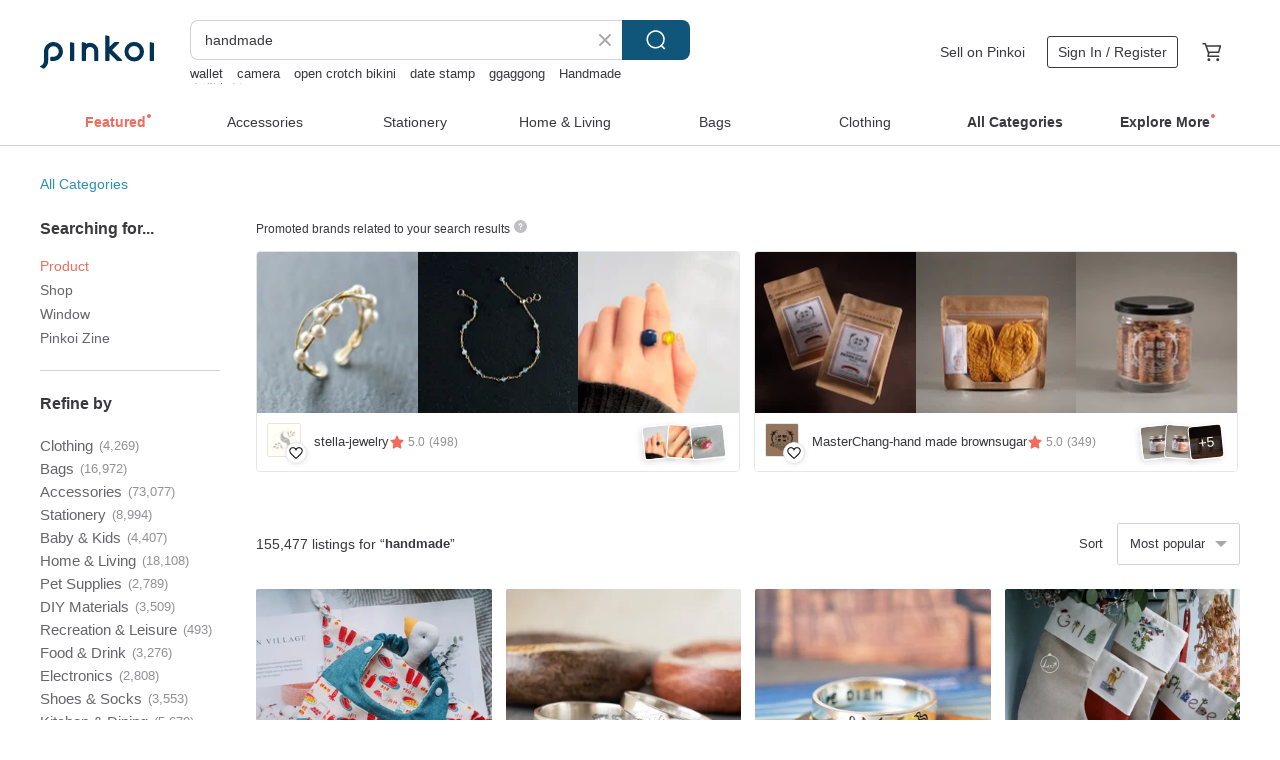

--- FILE ---
content_type: text/html; charset=utf-8
request_url: https://en.pinkoi.com/search?q=handmade&ref_sec=related_keywords&ref_posn=6&ref_related_kw_type=auto&ref_created=1709055992&ref_entity=search_item_list&ref_entity_id=customize%20stamp&ref_page=1&ref_pgsz=60&ref_pgsess=1709055992
body_size: 24569
content:

<!doctype html>

<html lang="en" class="web no-js s-not-login s-en webkit" xmlns:fb="http://ogp.me/ns/fb#">
<head prefix="og: http://ogp.me/ns# fb: http://ogp.me/ns/fb# ilovepinkoi: http://ogp.me/ns/fb/ilovepinkoi#">
    <meta charset="utf-8">

        <title>&#34;handmade&#34; | handmade | Pinkoi | Asia’s cross-border design marketplace</title>
    <meta name="keywords" content="handmade">

        <meta name="description" content="The search for &amp;quot;handmade&amp;quot; returned 155,477 results. Alpha handmade baroque pearl flower necklaceUS$ 79.23 Handmade Cashmere Bell Hat - Misty GreyUS$ 112.98 Handmade genuine cowhide Maillard style wool and leather side backpack tote bagUS$ 70.52 Use keywords to find unique design gifts. Express your creativity, originality, and one-of-a-kindness. Buy something for a loved-one today.">

    <meta name="twitter:card" content="summary_large_image">

        <meta property="og:title" content="handmade | Pinkoi">
        <meta property="og:description" content="The search for &amp;quot;handmade&amp;quot; returned 155,477 results. Alpha handmade baroque pearl flower necklaceUS$ 79.23 Handmade Cashmere Bell Hat - Misty GreyUS$ 112.98 Handmade genuine cowhide Maillard style wool and leather side backpack tote bagUS$ 70.52 Use keywords to find unique design gifts. Express your creativity, originality, and one-of-a-kindness. Buy something for a loved-one today.">
        <meta property="og:image" content="https://cdn01.pinkoi.com/product/Tbf74PTS/0/2/800x0.jpg">

    <meta property="og:type" content="product">
        <meta property="og:url" content="https://en.pinkoi.com/search?q=handmade&ref_sec=related_keywords&ref_posn=6&ref_related_kw_type=auto&ref_created=1709055992&ref_entity=search_item_list&ref_entity_id=customize+stamp&ref_page=1&ref_pgsz=60&ref_pgsess=1709055992"><link rel="canonical" href="https://en.pinkoi.com/search?q=handmade"><link rel="next" href="https://en.pinkoi.com/search?q=handmade&page=2">

    <link rel="alternate" href="android-app://com.pinkoi/http/en.pinkoi.com/search?q=handmade">

        <script type="application/ld+json">{"@context": "http://schema.org", "@type": "BreadcrumbList", "itemListElement": [{"@type": "ListItem", "position": 1, "item": {"@id": "https://en.pinkoi.com", "name": "Pinkoi"}}, {"@type": "ListItem", "position": 2, "item": {"@id": "https://en.pinkoi.com/search", "name": "Search"}}, {"@type": "ListItem", "position": 3, "item": {"@id": "https://en.pinkoi.com/search?q=handmade", "name": "handmade"}}]}</script>

        <script type="application/ld+json">{"@context": "http://schema.org", "@type": "Product", "productID": "Tbf74PTS", "sku": "Tbf74PTS", "name": "Alpha handmade baroque pearl flower necklace", "description": "Chain length 45cm  excluding extension chain \nNatural Freshwater Baroque Pearls\n14K gold-filled accessories\nThe pendant head can be detached and customized", "image": ["https://cdn01.pinkoi.com/product/Tbf74PTS/0/2/500x0.jpg"], "brand": {"@type": "Brand", "name": "alphastudio"}, "offers": {"@type": "Offer", "priceCurrency": "USD", "price": 79.23, "availability": "http://schema.org/InStock", "priceValidUntil": "2026-05-21", "itemCondition": "http://schema.org/NewCondition", "url": "https://en.pinkoi.com/product/Tbf74PTS", "seller": {"@type": "Organization", "name": "alphastudio", "url": "https://en.pinkoi.com/store/alphahandmade"}, "hasMerchantReturnPolicy": [{"@type": "MerchantReturnPolicy", "returnPolicyCategory": "https://schema.org/MerchantReturnFiniteReturnWindow", "merchantReturnDays": 7, "returnMethod": "https://schema.org/ReturnByMail", "returnFees": "https://schema.org/FreeReturn", "applicableCountry": ["TW", "HK", "MO", "TH", "JP", "CN", "US", "SG", "CA"]}]}, "aggregateRating": {"@type": "AggregateRating", "ratingValue": 5.0, "reviewCount": 1}}</script><script type="application/ld+json">{"@context": "http://schema.org", "@type": "Product", "productID": "uKjr7VyK", "sku": "uKjr7VyK", "name": "Handmade Cashmere Bell Hat - Misty Grey", "description": "Premium cashmere fabric for exceptional warmth\n  Designed to flatter your face with a perfectly proportioned brim  offering both warmth and style\n  Lined for enhanced structure and shape retention", "image": ["https://cdn02.pinkoi.com/product/uKjr7VyK/0/1/500x0.jpg"], "brand": {"@type": "Brand", "name": "SYDNNI"}, "offers": {"@type": "Offer", "priceCurrency": "USD", "price": 112.98, "availability": "http://schema.org/InStock", "priceValidUntil": "2026-05-21", "itemCondition": "http://schema.org/NewCondition", "url": "https://en.pinkoi.com/product/uKjr7VyK", "seller": {"@type": "Organization", "name": "SYDNNI", "url": "https://en.pinkoi.com/store/sydnni"}, "hasMerchantReturnPolicy": [{"@type": "MerchantReturnPolicy", "returnPolicyCategory": "https://schema.org/MerchantReturnFiniteReturnWindow", "merchantReturnDays": 7, "returnMethod": "https://schema.org/ReturnByMail", "returnFees": "https://schema.org/FreeReturn", "applicableCountry": ["TW", "HK", "MO", "TH", "JP", "CN", "US", "SG", "CA"]}]}, "aggregateRating": {"@type": "AggregateRating", "ratingValue": 5.0, "reviewCount": 6}}</script><script type="application/ld+json">{"@context": "http://schema.org", "@type": "Product", "productID": "EBfWCZeE", "sku": "EBfWCZeE", "name": "Handmade genuine cowhide Maillard style wool and leather side backpack tote bag", "description": "The main body is made of Reese wool  and the bottom  handles  and shoulder straps are made of first-grain cowhide  It is medium in size and can be used in a variety of ways", "image": ["https://cdn02.pinkoi.com/product/EBfWCZeE/0/1/500x0.jpg"], "brand": {"@type": "Brand", "name": "flowershop"}, "offers": {"@type": "Offer", "priceCurrency": "USD", "price": 70.52, "availability": "http://schema.org/InStock", "priceValidUntil": "2026-05-21", "itemCondition": "http://schema.org/NewCondition", "url": "https://en.pinkoi.com/product/EBfWCZeE", "seller": {"@type": "Organization", "name": "flowershop", "url": "https://en.pinkoi.com/store/flowershop"}, "hasMerchantReturnPolicy": [{"@type": "MerchantReturnPolicy", "returnPolicyCategory": "https://schema.org/MerchantReturnFiniteReturnWindow", "merchantReturnDays": 7, "returnMethod": "https://schema.org/ReturnByMail", "returnFees": "https://schema.org/FreeReturn", "applicableCountry": ["TW", "HK", "MO", "TH", "JP", "CN", "US", "SG", "CA"]}]}, "aggregateRating": {"@type": "AggregateRating", "ratingValue": 5.0, "reviewCount": 32}}</script><script type="application/ld+json">{"@context": "http://schema.org", "@type": "Product", "productID": "ZS2yPiLp", "sku": "ZS2yPiLp", "name": "Display Item Clearance - Ai Hua Oxfords EU 37", "description": "Discover our curated selection of display shoes  now available at a special limited-time price  These shoes  previously used for in-store display  remain in pristine  near-new condition  We're now offering them to you  discerning individuals who appreciate both style and quality  at an exceptional value \n\nDon't miss this unique opportunity to acquire your favorite pair  Bring home your personal taste and style at a truly advantageous price", "image": ["https://cdn01.pinkoi.com/product/ZS2yPiLp/0/1/500x0.jpg"], "brand": {"@type": "Brand", "name": "AIKA HANDMADE SHOES"}, "offers": {"@type": "Offer", "priceCurrency": "USD", "price": 57.05, "availability": "http://schema.org/InStock", "priceValidUntil": "2026-05-21", "itemCondition": "http://schema.org/NewCondition", "url": "https://en.pinkoi.com/product/ZS2yPiLp", "seller": {"@type": "Organization", "name": "AIKA HANDMADE SHOES", "url": "https://en.pinkoi.com/store/aikamade"}, "hasMerchantReturnPolicy": [{"@type": "MerchantReturnPolicy", "returnPolicyCategory": "https://schema.org/MerchantReturnFiniteReturnWindow", "merchantReturnDays": 7, "returnMethod": "https://schema.org/ReturnByMail", "returnFees": "https://schema.org/FreeReturn", "applicableCountry": ["TW", "HK", "MO", "TH", "JP", "CN", "US", "SG", "CA"]}]}, "aggregateRating": {"@type": "AggregateRating", "ratingValue": 5.0, "reviewCount": 482}}</script><script type="application/ld+json">{"@context": "http://schema.org", "@type": "Product", "productID": "HseGQdGR", "sku": "HseGQdGR", "name": "Story Collection #3 | One-of-a-Kind Silk Kimono Obi Tote Bag | Handmade Japanese", "description": "A rare fusion of Japan s ceremonial silk and modern structure   this statement tote is handmade from 100  silk fukuro obi  traditionally worn for formal kimono", "image": ["https://cdn01.pinkoi.com/product/HseGQdGR/0/1/500x0.jpg"], "brand": {"@type": "Brand", "name": "AYUKO TOKYO"}, "offers": {"@type": "Offer", "priceCurrency": "USD", "price": 123.50, "availability": "http://schema.org/InStock", "priceValidUntil": "2026-05-21", "itemCondition": "http://schema.org/NewCondition", "url": "https://en.pinkoi.com/product/HseGQdGR", "seller": {"@type": "Organization", "name": "AYUKO TOKYO", "url": "https://en.pinkoi.com/store/ayukotokyo"}, "hasMerchantReturnPolicy": [{"@type": "MerchantReturnPolicy", "returnPolicyCategory": "https://schema.org/MerchantReturnFiniteReturnWindow", "merchantReturnDays": 7, "returnMethod": "https://schema.org/ReturnByMail", "returnFees": "https://schema.org/FreeReturn", "applicableCountry": ["TW", "HK", "MO", "TH", "JP", "CN", "US", "SG", "CA"]}]}, "aggregateRating": {"@type": "AggregateRating", "ratingValue": 5.0, "reviewCount": 3}}</script><script type="application/ld+json">{"@context": "http://schema.org", "@type": "Product", "productID": "rEjizZXP", "sku": "rEjizZXP", "name": "Handmade Fashion Charm \u3010One-of-a-Kind\u3011 Necklace Pendant / Bag Charm / Phone Charm #1505", "description": "Each piece is  one-of-a-kind  entirely handmade  with fashion as the design core  creating a bespoke  she  that is absolutely your unique accessory \nFeatures a charm hook design  allowing it to be worn as a necklace pendant  bag charm  phone charm  or keychain charm \n 1505 Fashion Ensemble  Sleeveless mustard yellow polka dot top  cuffed denim wide-leg pants  rhinestone belt  crystal glass bracelet", "image": ["https://cdn01.pinkoi.com/product/rEjizZXP/0/1/500x0.jpg"], "brand": {"@type": "Brand", "name": "sshes"}, "offers": {"@type": "Offer", "priceCurrency": "USD", "price": 81.98, "availability": "http://schema.org/InStock", "priceValidUntil": "2026-05-21", "itemCondition": "http://schema.org/NewCondition", "url": "https://en.pinkoi.com/product/rEjizZXP", "seller": {"@type": "Organization", "name": "sshes", "url": "https://en.pinkoi.com/store/sshes"}, "hasMerchantReturnPolicy": [{"@type": "MerchantReturnPolicy", "returnPolicyCategory": "https://schema.org/MerchantReturnFiniteReturnWindow", "merchantReturnDays": 7, "returnMethod": "https://schema.org/ReturnByMail", "returnFees": "https://schema.org/FreeReturn", "applicableCountry": ["TW", "HK", "MO", "TH", "JP", "CN", "US", "SG", "CA"]}]}, "aggregateRating": {"@type": "AggregateRating", "ratingValue": 5.0, "reviewCount": 128}}</script><script type="application/ld+json">{"@context": "http://schema.org", "@type": "Product", "productID": "KnetDTDD", "sku": "KnetDTDD", "name": "\u3010Handmade Ribbon Wedding Vow Book\u3011Choose Ribbon Color", "description": "Handmade Ribbon Wedding Vow Book\nComes in a set of 2  ribbons can be freely selected and matched", "image": ["https://cdn01.pinkoi.com/product/KnetDTDD/0/1/500x0.jpg"], "brand": {"@type": "Brand", "name": "LUVLIN WEDDING"}, "offers": {"@type": "Offer", "priceCurrency": "USD", "price": 14.47, "availability": "http://schema.org/InStock", "priceValidUntil": "2026-05-21", "itemCondition": "http://schema.org/NewCondition", "url": "https://en.pinkoi.com/product/KnetDTDD", "seller": {"@type": "Organization", "name": "LUVLIN WEDDING", "url": "https://en.pinkoi.com/store/luvlinwed"}, "hasMerchantReturnPolicy": [{"@type": "MerchantReturnPolicy", "returnPolicyCategory": "https://schema.org/MerchantReturnFiniteReturnWindow", "merchantReturnDays": 7, "returnMethod": "https://schema.org/ReturnByMail", "returnFees": "https://schema.org/FreeReturn", "applicableCountry": ["TW", "HK", "MO", "TH", "JP", "CN", "US", "SG", "CA"]}]}, "aggregateRating": {"@type": "AggregateRating", "ratingValue": 5.0, "reviewCount": 1152}}</script><script type="application/ld+json">{"@context": "http://schema.org", "@type": "Product", "productID": "eWXSnzHM", "sku": "eWXSnzHM", "name": "Yi Handmade x CB JAPAN long Stainless Steel lunch box + TPU upper lid 2 sets (red/pink upper lid)", "description": "304 Stainless Steel lunch box lid and body   TPU lid are used together \n  Stainless Steel material has good texture and is easy to clean  It can also be used for cooking in an electric pot \n  TPU upper cover structure prevents soup from leaking out easily\n The TPU upper cover can be used as a small chopping board\n  TPU upper cover with antibacterial processing can safely store and carry food\n  Dishwasher safe", "image": ["https://cdn01.pinkoi.com/product/eWXSnzHM/0/2/500x0.jpg"], "brand": {"@type": "Brand", "name": "CB Japan"}, "offers": {"@type": "Offer", "priceCurrency": "USD", "price": 49.19, "availability": "http://schema.org/InStock", "priceValidUntil": "2026-05-21", "itemCondition": "http://schema.org/NewCondition", "url": "https://en.pinkoi.com/product/eWXSnzHM", "seller": {"@type": "Organization", "name": "CB Japan", "url": "https://en.pinkoi.com/store/cbjapan"}, "hasMerchantReturnPolicy": [{"@type": "MerchantReturnPolicy", "returnPolicyCategory": "https://schema.org/MerchantReturnFiniteReturnWindow", "merchantReturnDays": 7, "returnMethod": "https://schema.org/ReturnByMail", "returnFees": "https://schema.org/FreeReturn", "applicableCountry": ["TW", "HK", "MO", "TH", "JP", "CN", "US", "SG", "CA"]}]}, "aggregateRating": {"@type": "AggregateRating", "ratingValue": 4.9, "reviewCount": 635}}</script><script type="application/ld+json">{"@context": "http://schema.org", "@type": "Product", "productID": "8NVz4STV", "sku": "8NVz4STV", "name": "S-CrestTaiwan | Japanese-Style Handmade Kimono Jacket: NAGI", "description": "Explore the world of Japanese kimono jackets through our unique creations  S-CrestTaiwan presents an OriginalDesign collection that celebrates the timeless elegance of the Haori style  Crafted for all genders  our Unisex kimono jackets blend traditional charm with contemporary flair  inviting you to embrace the allure of Japanese culture in style", "image": ["https://cdn01.pinkoi.com/product/8NVz4STV/0/1/500x0.jpg"], "brand": {"@type": "Brand", "name": "S-CrestTaiwan"}, "offers": {"@type": "Offer", "priceCurrency": "USD", "price": 92.32, "availability": "http://schema.org/InStock", "priceValidUntil": "2026-05-21", "itemCondition": "http://schema.org/NewCondition", "url": "https://en.pinkoi.com/product/8NVz4STV", "seller": {"@type": "Organization", "name": "S-CrestTaiwan", "url": "https://en.pinkoi.com/store/scresttaiwan"}, "hasMerchantReturnPolicy": [{"@type": "MerchantReturnPolicy", "returnPolicyCategory": "https://schema.org/MerchantReturnFiniteReturnWindow", "merchantReturnDays": 7, "returnMethod": "https://schema.org/ReturnByMail", "returnFees": "https://schema.org/FreeReturn", "applicableCountry": ["TW", "HK", "MO", "TH", "JP", "CN", "US", "SG", "CA"]}]}, "aggregateRating": {"@type": "AggregateRating", "ratingValue": 5.0, "reviewCount": 135}}</script><script type="application/ld+json">{"@context": "http://schema.org", "@type": "Product", "productID": "8MMzuwcm", "sku": "8MMzuwcm", "name": "handmade lace pleated hat handmade lace pleated hat black black lace", "description": "Classic bucket hat design  can be worn on both sides\n  Unique pleated brim shape  more refined overall details\n The strap can be tied under the chin or on the top of the head for fixation\n\nCOMPOSITION \nPOLYESTER 100 \nMADE IN TAIWAN", "image": ["https://cdn02.pinkoi.com/product/8MMzuwcm/0/1/500x0.jpg"], "brand": {"@type": "Brand", "name": "SYDNNI"}, "offers": {"@type": "Offer", "priceCurrency": "USD", "price": 102.65, "availability": "http://schema.org/InStock", "priceValidUntil": "2026-05-21", "itemCondition": "http://schema.org/NewCondition", "url": "https://en.pinkoi.com/product/8MMzuwcm", "seller": {"@type": "Organization", "name": "SYDNNI", "url": "https://en.pinkoi.com/store/sydnni"}, "hasMerchantReturnPolicy": [{"@type": "MerchantReturnPolicy", "returnPolicyCategory": "https://schema.org/MerchantReturnFiniteReturnWindow", "merchantReturnDays": 7, "returnMethod": "https://schema.org/ReturnByMail", "returnFees": "https://schema.org/FreeReturn", "applicableCountry": ["TW", "HK", "MO", "TH", "JP", "CN", "US", "SG", "CA"]}]}, "aggregateRating": {"@type": "AggregateRating", "ratingValue": 5.0, "reviewCount": 6}}</script><script type="application/ld+json">{"@context": "http://schema.org", "@type": "Product", "productID": "TLJMmu2d", "sku": "TLJMmu2d", "name": "Colourful Handmade Chameleon", "description": "My handmade crochet range consists of cotton yarn toys that are handmade by me  They are designed with pleasing colour palette and are sure to become your  favourite toy", "image": ["https://cdn01.pinkoi.com/product/TLJMmu2d/0/1/500x0.jpg"], "brand": {"@type": "Brand", "name": "wednesday-knit-work"}, "offers": {"@type": "Offer", "priceCurrency": "USD", "price": 47.54, "availability": "http://schema.org/InStock", "priceValidUntil": "2026-05-21", "itemCondition": "http://schema.org/NewCondition", "url": "https://en.pinkoi.com/product/TLJMmu2d", "seller": {"@type": "Organization", "name": "wednesday-knit-work", "url": "https://en.pinkoi.com/store/wednesday-knit-work"}, "hasMerchantReturnPolicy": [{"@type": "MerchantReturnPolicy", "returnPolicyCategory": "https://schema.org/MerchantReturnFiniteReturnWindow", "merchantReturnDays": 7, "returnMethod": "https://schema.org/ReturnByMail", "returnFees": "https://schema.org/FreeReturn", "applicableCountry": ["TW", "HK", "MO", "TH", "JP", "CN", "US", "SG", "CA"]}]}, "aggregateRating": {"@type": "AggregateRating", "ratingValue": 5.0, "reviewCount": 10}}</script><script type="application/ld+json">{"@context": "http://schema.org", "@type": "Product", "productID": "ftDdrxYt", "sku": "ftDdrxYt", "name": "Ba-ba handmade Seed beads crochet pouch No.1884", "description": "very very smooth", "image": ["https://cdn01.pinkoi.com/product/ftDdrxYt/0/1/500x0.jpg"], "brand": {"@type": "Brand", "name": "SHOP2155"}, "offers": {"@type": "Offer", "priceCurrency": "USD", "price": 54.20, "availability": "http://schema.org/InStock", "priceValidUntil": "2026-05-21", "itemCondition": "http://schema.org/NewCondition", "url": "https://en.pinkoi.com/product/ftDdrxYt", "seller": {"@type": "Organization", "name": "SHOP2155", "url": "https://en.pinkoi.com/store/shop2155"}, "hasMerchantReturnPolicy": [{"@type": "MerchantReturnPolicy", "returnPolicyCategory": "https://schema.org/MerchantReturnFiniteReturnWindow", "merchantReturnDays": 7, "returnMethod": "https://schema.org/ReturnByMail", "returnFees": "https://schema.org/FreeReturn", "applicableCountry": ["TW", "HK", "MO", "TH", "JP", "CN", "US", "SG", "CA"]}]}, "aggregateRating": {"@type": "AggregateRating", "ratingValue": 5.0, "reviewCount": 122}}</script><script type="application/ld+json">{"@context": "http://schema.org", "@type": "Product", "productID": "dpjwQYg7", "sku": "dpjwQYg7", "name": "Yuika - YUIKA - Herkimer Diamond Earrings Silver", "description": "These earrings are crafted by layering delicate wire lace  woven like flower petals  to create a design with a sense of depth", "image": ["https://cdn02.pinkoi.com/product/dpjwQYg7/0/1/500x0.jpg"], "brand": {"@type": "Brand", "name": "DearFrom Handmade"}, "offers": {"@type": "Offer", "priceCurrency": "USD", "price": 40.39, "availability": "http://schema.org/InStock", "priceValidUntil": "2026-05-21", "itemCondition": "http://schema.org/NewCondition", "url": "https://en.pinkoi.com/product/dpjwQYg7", "seller": {"@type": "Organization", "name": "DearFrom Handmade", "url": "https://en.pinkoi.com/store/dearfrom-shop"}, "hasMerchantReturnPolicy": [{"@type": "MerchantReturnPolicy", "returnPolicyCategory": "https://schema.org/MerchantReturnFiniteReturnWindow", "merchantReturnDays": 7, "returnMethod": "https://schema.org/ReturnByMail", "returnFees": "https://schema.org/FreeReturn", "applicableCountry": ["TW", "HK", "MO", "TH", "JP", "CN", "US", "SG", "CA"]}]}, "aggregateRating": {"@type": "AggregateRating", "ratingValue": 5.0, "reviewCount": 8}}</script><script type="application/ld+json">{"@context": "http://schema.org", "@type": "Product", "productID": "mhdCnXGa", "sku": "mhdCnXGa", "name": "Home Desyne\u2502MIT Handmade\u2502Transparent Window Screens and Curtains\u2502Fruital Lines\u2502Webbing", "description": "4-in-1 webbing for easy hanging\nHand-painted lines are natural and straightforward\nOEKO-TEX green inspection\nHandmade by Taiwanese professional masters", "image": ["https://cdn02.pinkoi.com/product/mhdCnXGa/0/1/500x0.jpg"], "brand": {"@type": "Brand", "name": "Home Desyne"}, "offers": {"@type": "Offer", "priceCurrency": "USD", "price": 61.97, "availability": "http://schema.org/InStock", "priceValidUntil": "2026-05-21", "itemCondition": "http://schema.org/NewCondition", "url": "https://en.pinkoi.com/product/mhdCnXGa", "seller": {"@type": "Organization", "name": "Home Desyne", "url": "https://en.pinkoi.com/store/homedesyne"}, "hasMerchantReturnPolicy": [{"@type": "MerchantReturnPolicy", "returnPolicyCategory": "https://schema.org/MerchantReturnFiniteReturnWindow", "merchantReturnDays": 7, "returnMethod": "https://schema.org/ReturnByMail", "returnFees": "https://schema.org/FreeReturn", "applicableCountry": ["TW", "HK", "MO", "TH", "JP", "CN", "US", "SG", "CA"]}]}, "aggregateRating": {"@type": "AggregateRating", "ratingValue": 4.9, "reviewCount": 141}}</script><script type="application/ld+json">{"@context": "http://schema.org", "@type": "Product", "productID": "7Q8W6Xv7", "sku": "7Q8W6Xv7", "name": "[Qushuichen Handmade] Labradorite Metal Wire Braided Necklace", "description": "This labradorite necklace features a 20mm diameter center Stone and is made of distressed copper wire  including the braided structure at the end  It is paired with a Taiwanese-made black leather cord and a Bronze clasp  The necklace measures 48cm in length", "image": ["https://cdn01.pinkoi.com/product/7Q8W6Xv7/0/1/500x0.jpg"], "brand": {"@type": "Brand", "name": "Atelier Lyreasta"}, "offers": {"@type": "Offer", "priceCurrency": "USD", "price": 55.12, "availability": "http://schema.org/InStock", "priceValidUntil": "2026-05-21", "itemCondition": "http://schema.org/NewCondition", "url": "https://en.pinkoi.com/product/7Q8W6Xv7", "seller": {"@type": "Organization", "name": "Atelier Lyreasta", "url": "https://en.pinkoi.com/store/atelierlyreasta"}, "hasMerchantReturnPolicy": [{"@type": "MerchantReturnPolicy", "returnPolicyCategory": "https://schema.org/MerchantReturnFiniteReturnWindow", "merchantReturnDays": 7, "returnMethod": "https://schema.org/ReturnByMail", "returnFees": "https://schema.org/FreeReturn", "applicableCountry": ["TW", "HK", "MO", "TH", "JP", "CN", "US", "SG", "CA"]}]}, "aggregateRating": {"@type": "AggregateRating", "ratingValue": 5.0, "reviewCount": 34}}</script><script type="application/ld+json">{"@context": "http://schema.org", "@type": "Product", "productID": "JhbHPxDa", "sku": "JhbHPxDa", "name": "[Cozy Wishes Hand-Written Spring Couplets] Gold Characters, Auspicious Sayings, Handmade Premium Xuan Paper", "description": "The warmth of handwriting is irreplaceable  Handmade Xuan paper  eternally red  resists fading  We hope you'll experience the beauty of traditional Spring Festival couplets together", "image": ["https://cdn01.pinkoi.com/product/JhbHPxDa/0/1/500x0.jpg"], "brand": {"@type": "Brand", "name": "xiao-shu-zhai"}, "offers": {"@type": "Offer", "priceCurrency": "USD", "price": 12.06, "availability": "http://schema.org/InStock", "priceValidUntil": "2026-05-21", "itemCondition": "http://schema.org/NewCondition", "url": "https://en.pinkoi.com/product/JhbHPxDa", "seller": {"@type": "Organization", "name": "xiao-shu-zhai", "url": "https://en.pinkoi.com/store/xiao-shu-zhai"}, "hasMerchantReturnPolicy": [{"@type": "MerchantReturnPolicy", "returnPolicyCategory": "https://schema.org/MerchantReturnFiniteReturnWindow", "merchantReturnDays": 7, "returnMethod": "https://schema.org/ReturnByMail", "returnFees": "https://schema.org/FreeReturn", "applicableCountry": ["TW", "HK", "MO", "TH", "JP", "CN", "US", "SG", "CA"]}]}, "aggregateRating": {"@type": "AggregateRating", "ratingValue": 5.0, "reviewCount": 1783}}</script><script type="application/ld+json">{"@context": "http://schema.org", "@type": "Product", "productID": "5k284yZd", "sku": "5k284yZd", "name": "Designer Handmade - Neutral, Chic Black Pleated Wide-Leg Draped Jumpsuit", "description": "4 5Handmade Designer Piece\nStyle   Wide pleat design   Wide-leg silhouette for a chic and stylish look   Side pockets   Concealed back zipper\nColor   Neutral Black\nQuality   Fabric with substance   Excellent drape\n  Please confirm your waist and hip measurements are suitable before purchasing", "image": ["https://cdn01.pinkoi.com/product/5k284yZd/0/1/500x0.jpg"], "brand": {"@type": "Brand", "name": "4.5studio"}, "offers": {"@type": "Offer", "priceCurrency": "USD", "price": 78.54, "availability": "http://schema.org/InStock", "priceValidUntil": "2026-05-21", "itemCondition": "http://schema.org/NewCondition", "url": "https://en.pinkoi.com/product/5k284yZd", "seller": {"@type": "Organization", "name": "4.5studio", "url": "https://en.pinkoi.com/store/45studio"}, "hasMerchantReturnPolicy": [{"@type": "MerchantReturnPolicy", "returnPolicyCategory": "https://schema.org/MerchantReturnFiniteReturnWindow", "merchantReturnDays": 7, "returnMethod": "https://schema.org/ReturnByMail", "returnFees": "https://schema.org/FreeReturn", "applicableCountry": ["TW", "HK", "MO", "TH", "JP", "CN", "US", "SG", "CA"]}]}, "aggregateRating": {"@type": "AggregateRating", "ratingValue": 4.9, "reviewCount": 2339}}</script><script type="application/ld+json">{"@context": "http://schema.org", "@type": "Product", "productID": "rzj9atXh", "sku": "rzj9atXh", "name": "Yuika - YUIKA - Herkimer Diamond Earrings Gold", "description": "These earrings are crafted with delicate wire lace  woven like flower petals and layered twice to create a three-dimensional design", "image": ["https://cdn01.pinkoi.com/product/rzj9atXh/0/1/500x0.jpg"], "brand": {"@type": "Brand", "name": "DearFrom Handmade"}, "offers": {"@type": "Offer", "priceCurrency": "USD", "price": 39.09, "availability": "http://schema.org/InStock", "priceValidUntil": "2026-05-21", "itemCondition": "http://schema.org/NewCondition", "url": "https://en.pinkoi.com/product/rzj9atXh", "seller": {"@type": "Organization", "name": "DearFrom Handmade", "url": "https://en.pinkoi.com/store/dearfrom-shop"}, "hasMerchantReturnPolicy": [{"@type": "MerchantReturnPolicy", "returnPolicyCategory": "https://schema.org/MerchantReturnFiniteReturnWindow", "merchantReturnDays": 7, "returnMethod": "https://schema.org/ReturnByMail", "returnFees": "https://schema.org/FreeReturn", "applicableCountry": ["TW", "HK", "MO", "TH", "JP", "CN", "US", "SG", "CA"]}]}, "aggregateRating": {"@type": "AggregateRating", "ratingValue": 5.0, "reviewCount": 8}}</script><script type="application/ld+json">{"@context": "http://schema.org", "@type": "Product", "productID": "PaejRLvd", "sku": "PaejRLvd", "name": "Ba-ba handmade Pattern knitted pouch No.C1787", "description": "fluffy   light weight", "image": ["https://cdn01.pinkoi.com/product/PaejRLvd/0/1/500x0.jpg"], "brand": {"@type": "Brand", "name": "SHOP2155"}, "offers": {"@type": "Offer", "priceCurrency": "USD", "price": 23.29, "availability": "http://schema.org/InStock", "priceValidUntil": "2026-05-21", "itemCondition": "http://schema.org/NewCondition", "url": "https://en.pinkoi.com/product/PaejRLvd", "seller": {"@type": "Organization", "name": "SHOP2155", "url": "https://en.pinkoi.com/store/shop2155"}, "hasMerchantReturnPolicy": [{"@type": "MerchantReturnPolicy", "returnPolicyCategory": "https://schema.org/MerchantReturnFiniteReturnWindow", "merchantReturnDays": 7, "returnMethod": "https://schema.org/ReturnByMail", "returnFees": "https://schema.org/FreeReturn", "applicableCountry": ["TW", "HK", "MO", "TH", "JP", "CN", "US", "SG", "CA"]}]}, "aggregateRating": {"@type": "AggregateRating", "ratingValue": 5.0, "reviewCount": 122}}</script><script type="application/ld+json">{"@context": "http://schema.org", "@type": "Product", "productID": "HiVPpgsR", "sku": "HiVPpgsR", "name": "Your Exclusive Blessing | Handmade Card | Birthday Card | All-Occasion Card", "description": "Handmade Card  On this special day  choose a date that's just for them  Write your heartfelt message and send the warmest birthday wishes", "image": ["https://cdn01.pinkoi.com/product/HiVPpgsR/0/7/500x0.jpg"], "brand": {"@type": "Brand", "name": "Ying Design"}, "offers": {"@type": "Offer", "priceCurrency": "USD", "price": 14.47, "availability": "http://schema.org/InStock", "priceValidUntil": "2026-05-21", "itemCondition": "http://schema.org/NewCondition", "url": "https://en.pinkoi.com/product/HiVPpgsR", "seller": {"@type": "Organization", "name": "Ying Design", "url": "https://en.pinkoi.com/store/yingdesign"}, "hasMerchantReturnPolicy": [{"@type": "MerchantReturnPolicy", "returnPolicyCategory": "https://schema.org/MerchantReturnFiniteReturnWindow", "merchantReturnDays": 7, "returnMethod": "https://schema.org/ReturnByMail", "returnFees": "https://schema.org/FreeReturn", "applicableCountry": ["TW", "HK", "MO", "TH", "JP", "CN", "US", "SG", "CA"]}]}, "aggregateRating": {"@type": "AggregateRating", "ratingValue": 5.0, "reviewCount": 635}}</script><script type="application/ld+json">{"@context": "http://schema.org", "@type": "Product", "productID": "eBRXFjC4", "sku": "eBRXFjC4", "name": "\u3010Handmade Ribbon Wedding Vow Book\u3011Ashes", "description": "Handmade Ribbon Wedding Vow Book\nComes in a set of 2  you can choose your own colors", "image": ["https://cdn01.pinkoi.com/product/eBRXFjC4/0/2/500x0.jpg"], "brand": {"@type": "Brand", "name": "LUVLIN WEDDING"}, "offers": {"@type": "Offer", "priceCurrency": "USD", "price": 16.54, "availability": "http://schema.org/InStock", "priceValidUntil": "2026-05-21", "itemCondition": "http://schema.org/NewCondition", "url": "https://en.pinkoi.com/product/eBRXFjC4", "seller": {"@type": "Organization", "name": "LUVLIN WEDDING", "url": "https://en.pinkoi.com/store/luvlinwed"}, "hasMerchantReturnPolicy": [{"@type": "MerchantReturnPolicy", "returnPolicyCategory": "https://schema.org/MerchantReturnFiniteReturnWindow", "merchantReturnDays": 7, "returnMethod": "https://schema.org/ReturnByMail", "returnFees": "https://schema.org/FreeReturn", "applicableCountry": ["TW", "HK", "MO", "TH", "JP", "CN", "US", "SG", "CA"]}]}, "aggregateRating": {"@type": "AggregateRating", "ratingValue": 5.0, "reviewCount": 1152}}</script><script type="application/ld+json">{"@context": "http://schema.org", "@type": "Product", "productID": "WzwT54sK", "sku": "WzwT54sK", "name": "Ba-ba handmade Seedbeads crochet pouch No.2004", "description": "All materials are made in Japan", "image": ["https://cdn02.pinkoi.com/product/WzwT54sK/0/1/500x0.jpg"], "brand": {"@type": "Brand", "name": "SHOP2155"}, "offers": {"@type": "Offer", "priceCurrency": "USD", "price": 57.16, "availability": "http://schema.org/InStock", "priceValidUntil": "2026-05-21", "itemCondition": "http://schema.org/NewCondition", "url": "https://en.pinkoi.com/product/WzwT54sK", "seller": {"@type": "Organization", "name": "SHOP2155", "url": "https://en.pinkoi.com/store/shop2155"}, "hasMerchantReturnPolicy": [{"@type": "MerchantReturnPolicy", "returnPolicyCategory": "https://schema.org/MerchantReturnFiniteReturnWindow", "merchantReturnDays": 7, "returnMethod": "https://schema.org/ReturnByMail", "returnFees": "https://schema.org/FreeReturn", "applicableCountry": ["TW", "HK", "MO", "TH", "JP", "CN", "US", "SG", "CA"]}]}, "aggregateRating": {"@type": "AggregateRating", "ratingValue": 5.0, "reviewCount": 122}}</script><script type="application/ld+json">{"@context": "http://schema.org", "@type": "Product", "productID": "NypTNsz5", "sku": "NypTNsz5", "name": "\u3010Japan Handmade\u3011Ultimate Power Stone Bracelet: All Blessings Included", "description": "Love natural stones  but have too many favorites and feel overwhelmed \n\nFor those who feel that way \nthis is a single  value-packed bracelet that covers all aspects \nWe've created a natural stone bracelet with everything included  protection from evil  financial luck  health and longevity  love  academic success  traffic safety  and safe childbirth", "image": ["https://cdn01.pinkoi.com/product/NypTNsz5/0/1/500x0.jpg"], "brand": {"@type": "Brand", "name": "CHERIE handmade"}, "offers": {"@type": "Offer", "priceCurrency": "USD", "price": 35.83, "availability": "http://schema.org/InStock", "priceValidUntil": "2026-05-21", "itemCondition": "http://schema.org/NewCondition", "url": "https://en.pinkoi.com/product/NypTNsz5", "seller": {"@type": "Organization", "name": "CHERIE handmade", "url": "https://en.pinkoi.com/store/cheriehandmade"}, "hasMerchantReturnPolicy": [{"@type": "MerchantReturnPolicy", "returnPolicyCategory": "https://schema.org/MerchantReturnFiniteReturnWindow", "merchantReturnDays": 7, "returnMethod": "https://schema.org/ReturnByMail", "returnFees": "https://schema.org/FreeReturn", "applicableCountry": ["TW", "HK", "MO", "TH", "JP", "CN", "US", "SG", "CA"]}]}, "aggregateRating": {"@type": "AggregateRating", "ratingValue": 4.9, "reviewCount": 17}}</script><script type="application/ld+json">{"@context": "http://schema.org", "@type": "Product", "productID": "sxw3p6si", "sku": "sxw3p6si", "name": "[S-Crest Taiwan] Original Japanese handmade wool improved wide-sleeved feather weaving", "description": "Handcrafted in small batches\nImproved traditional Japanese wide-sleeved haori", "image": ["https://cdn02.pinkoi.com/product/sxw3p6si/0/1/500x0.jpg"], "brand": {"@type": "Brand", "name": "S-CrestTaiwan"}, "offers": {"@type": "Offer", "priceCurrency": "USD", "price": 92.32, "availability": "http://schema.org/InStock", "priceValidUntil": "2026-05-21", "itemCondition": "http://schema.org/NewCondition", "url": "https://en.pinkoi.com/product/sxw3p6si", "seller": {"@type": "Organization", "name": "S-CrestTaiwan", "url": "https://en.pinkoi.com/store/scresttaiwan"}, "hasMerchantReturnPolicy": [{"@type": "MerchantReturnPolicy", "returnPolicyCategory": "https://schema.org/MerchantReturnFiniteReturnWindow", "merchantReturnDays": 7, "returnMethod": "https://schema.org/ReturnByMail", "returnFees": "https://schema.org/FreeReturn", "applicableCountry": ["TW", "HK", "MO", "TH", "JP", "CN", "US", "SG", "CA"]}]}, "aggregateRating": {"@type": "AggregateRating", "ratingValue": 5.0, "reviewCount": 135}}</script><script type="application/ld+json">{"@context": "http://schema.org", "@type": "Product", "productID": "LxqiSvW6", "sku": "LxqiSvW6", "name": "Handmade Japanese lambskin square toe lace-up ballet flats", "description": "Handmade Japanese lambskin square toe lace-up ballet flats\nFabric  Japanese sheepskin\nLining and foot pads  sheepskin\nSole  Full cowhide sole  non-slip and wear-resistant   Italian cowhide sole  TPU embedded in the easily worn parts  free-sticking process  breathable and comfortable\nHeel height  Cowhide bottom about 1 4cm   Cowhide bottom about 1cm", "image": ["https://cdn01.pinkoi.com/product/LxqiSvW6/0/1/500x0.jpg"], "brand": {"@type": "Brand", "name": "lilvintage-cn"}, "offers": {"@type": "Offer", "priceCurrency": "USD", "price": 102.02, "availability": "http://schema.org/InStock", "priceValidUntil": "2026-05-21", "itemCondition": "http://schema.org/NewCondition", "url": "https://en.pinkoi.com/product/LxqiSvW6", "seller": {"@type": "Organization", "name": "lilvintage-cn", "url": "https://en.pinkoi.com/store/lilvintage-cn"}, "hasMerchantReturnPolicy": [{"@type": "MerchantReturnPolicy", "returnPolicyCategory": "https://schema.org/MerchantReturnFiniteReturnWindow", "merchantReturnDays": 7, "returnMethod": "https://schema.org/ReturnByMail", "returnFees": "https://schema.org/FreeReturn", "applicableCountry": ["TW", "HK", "MO", "TH", "JP", "CN", "US", "SG", "CA"]}]}, "aggregateRating": {"@type": "AggregateRating", "ratingValue": 4.9, "reviewCount": 79}}</script><script type="application/ld+json">{"@context": "http://schema.org", "@type": "Product", "productID": "9bJzVjsA", "sku": "9bJzVjsA", "name": "Set of 6 handmade silver stackable rings with hammered surface (R0061)", "description": "This ring is made of round profile 1mm silver wire and we added hammered faceted effect on the top of the ring  that flattens the middle part  You can wear this ring as a single ring or stack them", "image": ["https://cdn02.pinkoi.com/product/9bJzVjsA/0/1/500x0.jpg"], "brand": {"@type": "Brand", "name": "Stories of Silver"}, "offers": {"@type": "Offer", "priceCurrency": "USD", "price": 49.90, "availability": "http://schema.org/InStock", "priceValidUntil": "2026-05-21", "itemCondition": "http://schema.org/NewCondition", "url": "https://en.pinkoi.com/product/9bJzVjsA", "seller": {"@type": "Organization", "name": "Stories of Silver", "url": "https://en.pinkoi.com/store/storiesofsilver"}, "hasMerchantReturnPolicy": [{"@type": "MerchantReturnPolicy", "returnPolicyCategory": "https://schema.org/MerchantReturnFiniteReturnWindow", "merchantReturnDays": 7, "returnMethod": "https://schema.org/ReturnByMail", "returnFees": "https://schema.org/FreeReturn", "applicableCountry": ["TW", "HK", "MO", "TH", "JP", "CN", "US", "SG", "CA"]}]}, "aggregateRating": {"@type": "AggregateRating", "ratingValue": 5.0, "reviewCount": 174}}</script><script type="application/ld+json">{"@context": "http://schema.org", "@type": "Product", "productID": "fb838LAK", "sku": "fb838LAK", "name": "Original ultra-fine lapis lazuli necklace handmade s925 silver clavicle chain", "description": "Size  about 41cm 5cm\nMaterial  lapis lazuli  S925 silver", "image": ["https://cdn02.pinkoi.com/product/fb838LAK/0/2/500x0.jpg"], "brand": {"@type": "Brand", "name": "Shannai"}, "offers": {"@type": "Offer", "priceCurrency": "USD", "price": 49.28, "availability": "http://schema.org/InStock", "priceValidUntil": "2026-05-21", "itemCondition": "http://schema.org/NewCondition", "url": "https://en.pinkoi.com/product/fb838LAK", "seller": {"@type": "Organization", "name": "Shannai", "url": "https://en.pinkoi.com/store/shannai"}, "hasMerchantReturnPolicy": [{"@type": "MerchantReturnPolicy", "returnPolicyCategory": "https://schema.org/MerchantReturnFiniteReturnWindow", "merchantReturnDays": 7, "returnMethod": "https://schema.org/ReturnByMail", "returnFees": "https://schema.org/FreeReturn", "applicableCountry": ["TW", "HK", "MO", "TH", "JP", "CN", "US", "SG", "CA"]}]}, "aggregateRating": {"@type": "AggregateRating", "ratingValue": 4.9, "reviewCount": 56}}</script><script type="application/ld+json">{"@context": "http://schema.org", "@type": "Product", "productID": "PFPPnys2", "sku": "PFPPnys2", "name": "\u3010Handmade in Japan\u3011Freshwater Pearl Bracelet - Potato Shape, Surgical Stainless Adjustable Clasp, Elegant and Lovely Radiance", "description": "Freshwater Pearl Bracelet\nPotato Pearl Accessory\nSurgical Stainless Steel - Hypoallergenic\nBracelet with Adjuster\nNatural Pearl Jewelry", "image": ["https://cdn01.pinkoi.com/product/PFPPnys2/0/1/500x0.jpg"], "brand": {"@type": "Brand", "name": "CHERIE handmade"}, "offers": {"@type": "Offer", "priceCurrency": "USD", "price": 39.09, "availability": "http://schema.org/InStock", "priceValidUntil": "2026-05-21", "itemCondition": "http://schema.org/NewCondition", "url": "https://en.pinkoi.com/product/PFPPnys2", "seller": {"@type": "Organization", "name": "CHERIE handmade", "url": "https://en.pinkoi.com/store/cheriehandmade"}, "hasMerchantReturnPolicy": [{"@type": "MerchantReturnPolicy", "returnPolicyCategory": "https://schema.org/MerchantReturnFiniteReturnWindow", "merchantReturnDays": 7, "returnMethod": "https://schema.org/ReturnByMail", "returnFees": "https://schema.org/FreeReturn", "applicableCountry": ["TW", "HK", "MO", "TH", "JP", "CN", "US", "SG", "CA"]}]}, "aggregateRating": {"@type": "AggregateRating", "ratingValue": 4.9, "reviewCount": 17}}</script><script type="application/ld+json">{"@context": "http://schema.org", "@type": "Product", "productID": "mbmXBSaf", "sku": "mbmXBSaf", "name": "Little Full Sterling Silver Ring", "description": "If you're seeking ultimate versatility  this is it \nThis set includes three uniquely designed rings  each featuring a different spherical line pattern  They offer immense styling possibilities  balancing harmoniously with your existing jewelry  Their exquisite detail allows the  Little Full  rings to refract light beautifully from every angle", "image": ["https://cdn01.pinkoi.com/product/mbmXBSaf/0/1/500x0.jpg"], "brand": {"@type": "Brand", "name": "Strelitzia Accessories"}, "offers": {"@type": "Offer", "priceCurrency": "USD", "price": 123.18, "availability": "http://schema.org/InStock", "priceValidUntil": "2026-05-21", "itemCondition": "http://schema.org/NewCondition", "url": "https://en.pinkoi.com/product/mbmXBSaf", "seller": {"@type": "Organization", "name": "Strelitzia Accessories", "url": "https://en.pinkoi.com/store/m-accessory"}, "hasMerchantReturnPolicy": [{"@type": "MerchantReturnPolicy", "returnPolicyCategory": "https://schema.org/MerchantReturnFiniteReturnWindow", "merchantReturnDays": 7, "returnMethod": "https://schema.org/ReturnByMail", "returnFees": "https://schema.org/FreeReturn", "applicableCountry": ["TW", "HK", "MO", "TH", "JP", "CN", "US", "SG", "CA"]}]}, "aggregateRating": {"@type": "AggregateRating", "ratingValue": 5.0, "reviewCount": 1341}}</script><script type="application/ld+json">{"@context": "http://schema.org", "@type": "Product", "productID": "XjCLZrJ6", "sku": "XjCLZrJ6", "name": "[Qu Shuichen Handmade] Purple Dragon Crystal Metal Wire Braided Pendant", "description": "Purple dragon crystal pendant  the metal material is rose gold artistic Bronze  the overall size  length x width  is 41x19mm", "image": ["https://cdn01.pinkoi.com/product/XjCLZrJ6/0/1/500x0.jpg"], "brand": {"@type": "Brand", "name": "Atelier Lyreasta"}, "offers": {"@type": "Offer", "priceCurrency": "USD", "price": 57.87, "availability": "http://schema.org/InStock", "priceValidUntil": "2026-05-21", "itemCondition": "http://schema.org/NewCondition", "url": "https://en.pinkoi.com/product/XjCLZrJ6", "seller": {"@type": "Organization", "name": "Atelier Lyreasta", "url": "https://en.pinkoi.com/store/atelierlyreasta"}, "hasMerchantReturnPolicy": [{"@type": "MerchantReturnPolicy", "returnPolicyCategory": "https://schema.org/MerchantReturnFiniteReturnWindow", "merchantReturnDays": 7, "returnMethod": "https://schema.org/ReturnByMail", "returnFees": "https://schema.org/FreeReturn", "applicableCountry": ["TW", "HK", "MO", "TH", "JP", "CN", "US", "SG", "CA"]}]}, "aggregateRating": {"@type": "AggregateRating", "ratingValue": 5.0, "reviewCount": 34}}</script><script type="application/ld+json">{"@context": "http://schema.org", "@type": "Product", "productID": "HXJfW6Hf", "sku": "HXJfW6Hf", "name": "[Qu Shuichen Handmade] Blue Chalcedony Metal Wire Braided Necklace", "description": "Blue chalcedony metal wire woven necklace  the main Stone decoration size  length x width  horizontal  is 36x20mm  and the wire material is silver art Bronze", "image": ["https://cdn01.pinkoi.com/product/HXJfW6Hf/0/1/500x0.jpg"], "brand": {"@type": "Brand", "name": "Atelier Lyreasta"}, "offers": {"@type": "Offer", "priceCurrency": "USD", "price": 106.78, "availability": "http://schema.org/InStock", "priceValidUntil": "2026-05-21", "itemCondition": "http://schema.org/NewCondition", "url": "https://en.pinkoi.com/product/HXJfW6Hf", "seller": {"@type": "Organization", "name": "Atelier Lyreasta", "url": "https://en.pinkoi.com/store/atelierlyreasta"}, "hasMerchantReturnPolicy": [{"@type": "MerchantReturnPolicy", "returnPolicyCategory": "https://schema.org/MerchantReturnFiniteReturnWindow", "merchantReturnDays": 7, "returnMethod": "https://schema.org/ReturnByMail", "returnFees": "https://schema.org/FreeReturn", "applicableCountry": ["TW", "HK", "MO", "TH", "JP", "CN", "US", "SG", "CA"]}]}, "aggregateRating": {"@type": "AggregateRating", "ratingValue": 5.0, "reviewCount": 34}}</script><script type="application/ld+json">{"@context": "http://schema.org", "@type": "Product", "productID": "3iXFusgs", "sku": "3iXFusgs", "name": "Japanese lambskin soft and light grandma shoes handmade", "description": "Japanese lambskin soft and light grandma shoes handmade\nFabric  Japanese sheepskin\nLining and foot pads  Japanese deerskin\nSole  Full cowhide sole  non-slip and wear-resistant   Italian cowhide sole  TPU embedded in the easily worn parts  free-sticking process  breathable and comfortable\nHeel height  Cowhide bottom about 1 4cm   Cowhide bottom about 1cm", "image": ["https://cdn02.pinkoi.com/product/3iXFusgs/0/1/500x0.jpg"], "brand": {"@type": "Brand", "name": "lilvintage-cn"}, "offers": {"@type": "Offer", "priceCurrency": "USD", "price": 102.02, "availability": "http://schema.org/InStock", "priceValidUntil": "2026-05-21", "itemCondition": "http://schema.org/NewCondition", "url": "https://en.pinkoi.com/product/3iXFusgs", "seller": {"@type": "Organization", "name": "lilvintage-cn", "url": "https://en.pinkoi.com/store/lilvintage-cn"}, "hasMerchantReturnPolicy": [{"@type": "MerchantReturnPolicy", "returnPolicyCategory": "https://schema.org/MerchantReturnFiniteReturnWindow", "merchantReturnDays": 7, "returnMethod": "https://schema.org/ReturnByMail", "returnFees": "https://schema.org/FreeReturn", "applicableCountry": ["TW", "HK", "MO", "TH", "JP", "CN", "US", "SG", "CA"]}]}, "aggregateRating": {"@type": "AggregateRating", "ratingValue": 4.9, "reviewCount": 79}}</script><script type="application/ld+json">{"@context": "http://schema.org", "@type": "Product", "productID": "cmwpcPaz", "sku": "cmwpcPaz", "name": "Alpha handmade natural baroque pearl Yuu Rabbit Pearl Elf", "description": "Unique shape and appearance using natural baroque pearls\nHandmade baroque elf\nCan be used as jewelry or as a healing desk decoration", "image": ["https://cdn01.pinkoi.com/product/cmwpcPaz/0/1/500x0.jpg"], "brand": {"@type": "Brand", "name": "alphastudio"}, "offers": {"@type": "Offer", "priceCurrency": "USD", "price": 56.84, "availability": "http://schema.org/InStock", "priceValidUntil": "2026-05-21", "itemCondition": "http://schema.org/NewCondition", "url": "https://en.pinkoi.com/product/cmwpcPaz", "seller": {"@type": "Organization", "name": "alphastudio", "url": "https://en.pinkoi.com/store/alphahandmade"}, "hasMerchantReturnPolicy": [{"@type": "MerchantReturnPolicy", "returnPolicyCategory": "https://schema.org/MerchantReturnFiniteReturnWindow", "merchantReturnDays": 7, "returnMethod": "https://schema.org/ReturnByMail", "returnFees": "https://schema.org/FreeReturn", "applicableCountry": ["TW", "HK", "MO", "TH", "JP", "CN", "US", "SG", "CA"]}]}, "aggregateRating": {"@type": "AggregateRating", "ratingValue": 5.0, "reviewCount": 1}}</script><script type="application/ld+json">{"@context": "http://schema.org", "@type": "Product", "productID": "6UK2gkx3", "sku": "6UK2gkx3", "name": "Lemon handmade hair accessories Xiuyu peony ebony hairpin (tassels are detachabl", "description": "Ebony hairpin   there will be a natural texture of wood  and the color of each hairpin will be different", "image": ["https://cdn01.pinkoi.com/product/6UK2gkx3/0/6/500x0.jpg"], "brand": {"@type": "Brand", "name": "lemon handmade"}, "offers": {"@type": "Offer", "priceCurrency": "USD", "price": 54.43, "availability": "http://schema.org/InStock", "priceValidUntil": "2026-05-21", "itemCondition": "http://schema.org/NewCondition", "url": "https://en.pinkoi.com/product/6UK2gkx3", "seller": {"@type": "Organization", "name": "lemon handmade", "url": "https://en.pinkoi.com/store/lemonhandmade"}, "hasMerchantReturnPolicy": [{"@type": "MerchantReturnPolicy", "returnPolicyCategory": "https://schema.org/MerchantReturnFiniteReturnWindow", "merchantReturnDays": 7, "returnMethod": "https://schema.org/ReturnByMail", "returnFees": "https://schema.org/FreeReturn", "applicableCountry": ["TW", "HK", "MO", "TH", "JP", "CN", "US", "SG", "CA"]}]}, "aggregateRating": {"@type": "AggregateRating", "ratingValue": 5.0, "reviewCount": 493}}</script><script type="application/ld+json">{"@context": "http://schema.org", "@type": "Product", "productID": "pMFEHJJN", "sku": "pMFEHJJN", "name": "Thick Knitted Small Bucket Square Bag-Morandi Blue", "description": "3mm thick cotton rope crochet\n Multiple color options are coming soon\n Bag body is about 20 18 24cm", "image": ["https://cdn01.pinkoi.com/product/pMFEHJJN/0/1/500x0.jpg"], "brand": {"@type": "Brand", "name": "clarescrochet"}, "offers": {"@type": "Offer", "priceCurrency": "USD", "price": 57.05, "availability": "http://schema.org/InStock", "priceValidUntil": "2026-05-21", "itemCondition": "http://schema.org/NewCondition", "url": "https://en.pinkoi.com/product/pMFEHJJN", "seller": {"@type": "Organization", "name": "clarescrochet", "url": "https://en.pinkoi.com/store/clarescrochet"}, "hasMerchantReturnPolicy": [{"@type": "MerchantReturnPolicy", "returnPolicyCategory": "https://schema.org/MerchantReturnFiniteReturnWindow", "merchantReturnDays": 7, "returnMethod": "https://schema.org/ReturnByMail", "returnFees": "https://schema.org/FreeReturn", "applicableCountry": ["TW", "HK", "MO", "TH", "JP", "CN", "US", "SG", "CA"]}]}, "aggregateRating": {"@type": "AggregateRating", "ratingValue": 5.0, "reviewCount": 9}}</script><script type="application/ld+json">{"@context": "http://schema.org", "@type": "Product", "productID": "qRDznhtc", "sku": "qRDznhtc", "name": "\u3010Japan Handmade\u3011Four-leaf clover earrings with Lapis Lazuli made from medical stainless steel", "description": "Made with high-quality lapis lazuli \nUses medical-grade surgical stainless steel", "image": ["https://cdn01.pinkoi.com/product/qRDznhtc/0/1/500x0.jpg"], "brand": {"@type": "Brand", "name": "CHERIE handmade"}, "offers": {"@type": "Offer", "priceCurrency": "USD", "price": 22.80, "availability": "http://schema.org/InStock", "priceValidUntil": "2026-05-21", "itemCondition": "http://schema.org/NewCondition", "url": "https://en.pinkoi.com/product/qRDznhtc", "seller": {"@type": "Organization", "name": "CHERIE handmade", "url": "https://en.pinkoi.com/store/cheriehandmade"}, "hasMerchantReturnPolicy": [{"@type": "MerchantReturnPolicy", "returnPolicyCategory": "https://schema.org/MerchantReturnFiniteReturnWindow", "merchantReturnDays": 7, "returnMethod": "https://schema.org/ReturnByMail", "returnFees": "https://schema.org/FreeReturn", "applicableCountry": ["TW", "HK", "MO", "TH", "JP", "CN", "US", "SG", "CA"]}]}, "aggregateRating": {"@type": "AggregateRating", "ratingValue": 4.9, "reviewCount": 17}}</script><script type="application/ld+json">{"@context": "http://schema.org", "@type": "Product", "productID": "nJMMcwjB", "sku": "nJMMcwjB", "name": "\u3010Japan Handmade\u301114kgf Jade Natural Stone Bracelet with Medical Stainless Steel Magnetic Clasp High Quality", "description": "Surgical Stainless Jewelry\nMagnetic Clasp Bracelet\nHealing Stone   Power Stone", "image": ["https://cdn01.pinkoi.com/product/nJMMcwjB/0/1/500x0.jpg"], "brand": {"@type": "Brand", "name": "CHERIE handmade"}, "offers": {"@type": "Offer", "priceCurrency": "USD", "price": 35.83, "availability": "http://schema.org/InStock", "priceValidUntil": "2026-05-21", "itemCondition": "http://schema.org/NewCondition", "url": "https://en.pinkoi.com/product/nJMMcwjB", "seller": {"@type": "Organization", "name": "CHERIE handmade", "url": "https://en.pinkoi.com/store/cheriehandmade"}, "hasMerchantReturnPolicy": [{"@type": "MerchantReturnPolicy", "returnPolicyCategory": "https://schema.org/MerchantReturnFiniteReturnWindow", "merchantReturnDays": 7, "returnMethod": "https://schema.org/ReturnByMail", "returnFees": "https://schema.org/FreeReturn", "applicableCountry": ["TW", "HK", "MO", "TH", "JP", "CN", "US", "SG", "CA"]}]}, "aggregateRating": {"@type": "AggregateRating", "ratingValue": 4.9, "reviewCount": 17}}</script><script type="application/ld+json">{"@context": "http://schema.org", "@type": "Product", "productID": "UXZsBS9j", "sku": "UXZsBS9j", "name": "Ba-ba handmade mini carrying bag  No.B5B9", "description": "Just right for B5 size", "image": ["https://cdn01.pinkoi.com/product/UXZsBS9j/0/1/500x0.jpg"], "brand": {"@type": "Brand", "name": "SHOP2155"}, "offers": {"@type": "Offer", "priceCurrency": "USD", "price": 13.55, "availability": "http://schema.org/InStock", "priceValidUntil": "2026-05-21", "itemCondition": "http://schema.org/NewCondition", "url": "https://en.pinkoi.com/product/UXZsBS9j", "seller": {"@type": "Organization", "name": "SHOP2155", "url": "https://en.pinkoi.com/store/shop2155"}, "hasMerchantReturnPolicy": [{"@type": "MerchantReturnPolicy", "returnPolicyCategory": "https://schema.org/MerchantReturnFiniteReturnWindow", "merchantReturnDays": 7, "returnMethod": "https://schema.org/ReturnByMail", "returnFees": "https://schema.org/FreeReturn", "applicableCountry": ["TW", "HK", "MO", "TH", "JP", "CN", "US", "SG", "CA"]}]}, "aggregateRating": {"@type": "AggregateRating", "ratingValue": 5.0, "reviewCount": 122}}</script><script type="application/ld+json">{"@context": "http://schema.org", "@type": "Product", "productID": "Ji43ENcr", "sku": "Ji43ENcr", "name": "Alpha handmade natural baroque pearls like a fish in water pearl elves", "description": "Unique shape and appearance using natural baroque pearls\nHandmade baroque elf\nCan be used as jewelry or as a healing desk decoration", "image": ["https://cdn01.pinkoi.com/product/Ji43ENcr/0/1/500x0.jpg"], "brand": {"@type": "Brand", "name": "alphastudio"}, "offers": {"@type": "Offer", "priceCurrency": "USD", "price": 60.28, "availability": "http://schema.org/InStock", "priceValidUntil": "2026-05-21", "itemCondition": "http://schema.org/NewCondition", "url": "https://en.pinkoi.com/product/Ji43ENcr", "seller": {"@type": "Organization", "name": "alphastudio", "url": "https://en.pinkoi.com/store/alphahandmade"}, "hasMerchantReturnPolicy": [{"@type": "MerchantReturnPolicy", "returnPolicyCategory": "https://schema.org/MerchantReturnFiniteReturnWindow", "merchantReturnDays": 7, "returnMethod": "https://schema.org/ReturnByMail", "returnFees": "https://schema.org/FreeReturn", "applicableCountry": ["TW", "HK", "MO", "TH", "JP", "CN", "US", "SG", "CA"]}]}, "aggregateRating": {"@type": "AggregateRating", "ratingValue": 5.0, "reviewCount": 1}}</script><script type="application/ld+json">{"@context": "http://schema.org", "@type": "Product", "productID": "9xTN5FQn", "sku": "9xTN5FQn", "name": "\u3010lavenderforestselect\u3011Wucai Handmade Soap Gift Box | Soap, Facial Soap, Gift", "description": "Crafted with natural essential oils \nSuitable for cleansing the entire body  and can also be used as a facial soap \nThe wooden box design makes it a most elegant gift", "image": ["https://cdn01.pinkoi.com/product/9xTN5FQn/0/1/500x0.jpg"], "brand": {"@type": "Brand", "name": "lavenderforestselect"}, "offers": {"@type": "Offer", "priceCurrency": "USD", "price": 23.43, "availability": "http://schema.org/InStock", "priceValidUntil": "2026-05-21", "itemCondition": "http://schema.org/NewCondition", "url": "https://en.pinkoi.com/product/9xTN5FQn", "seller": {"@type": "Organization", "name": "lavenderforestselect", "url": "https://en.pinkoi.com/store/lavendercottage"}, "hasMerchantReturnPolicy": [{"@type": "MerchantReturnPolicy", "returnPolicyCategory": "https://schema.org/MerchantReturnFiniteReturnWindow", "merchantReturnDays": 7, "returnMethod": "https://schema.org/ReturnByMail", "returnFees": "https://schema.org/FreeReturn", "applicableCountry": ["TW", "HK", "MO", "TH", "JP", "CN", "US", "SG", "CA"]}]}, "aggregateRating": {}}</script><script type="application/ld+json">{"@context": "http://schema.org", "@type": "Product", "productID": "gaZY75Ze", "sku": "gaZY75Ze", "name": "I heard Usagi-san Hanko stamp rubber stamp rubber stamp Hanko Japan Tokyo handmade handmade made in japan", "description": "Recommended for school and elementary school teachers and parents  This is a confirmation mark for homework and reading cards", "image": ["https://cdn01.pinkoi.com/product/gaZY75Ze/0/2/500x0.jpg"], "brand": {"@type": "Brand", "name": "222 -niiniini- Stamp Fun"}, "offers": {"@type": "Offer", "priceCurrency": "USD", "price": 5.02, "availability": "http://schema.org/InStock", "priceValidUntil": "2026-05-21", "itemCondition": "http://schema.org/NewCondition", "url": "https://en.pinkoi.com/product/gaZY75Ze", "seller": {"@type": "Organization", "name": "222 -niiniini- Stamp Fun", "url": "https://en.pinkoi.com/store/koalachanwks"}, "hasMerchantReturnPolicy": [{"@type": "MerchantReturnPolicy", "returnPolicyCategory": "https://schema.org/MerchantReturnFiniteReturnWindow", "merchantReturnDays": 7, "returnMethod": "https://schema.org/ReturnByMail", "returnFees": "https://schema.org/FreeReturn", "applicableCountry": ["TW", "HK", "MO", "TH", "JP", "CN", "US", "SG", "CA"]}]}, "aggregateRating": {"@type": "AggregateRating", "ratingValue": 5.0, "reviewCount": 42}}</script><script type="application/ld+json">{"@context": "http://schema.org", "@type": "Product", "productID": "ch77rpKH", "sku": "ch77rpKH", "name": "Rolia's Handmade Daydream Series Sleeping Parrot Bird Shark Clip Hair Clip Hair Accessories", "description": "This product is hand-stitched with color hand-painted oil painting details  Perfectionists please place orders with caution", "image": ["https://cdn01.pinkoi.com/product/ch77rpKH/0/1/500x0.jpg"], "brand": {"@type": "Brand", "name": "roliaonly"}, "offers": {"@type": "Offer", "priceCurrency": "USD", "price": 13.44, "availability": "http://schema.org/InStock", "priceValidUntil": "2026-05-21", "itemCondition": "http://schema.org/NewCondition", "url": "https://en.pinkoi.com/product/ch77rpKH", "seller": {"@type": "Organization", "name": "roliaonly", "url": "https://en.pinkoi.com/store/roliaonly"}, "hasMerchantReturnPolicy": [{"@type": "MerchantReturnPolicy", "returnPolicyCategory": "https://schema.org/MerchantReturnFiniteReturnWindow", "merchantReturnDays": 7, "returnMethod": "https://schema.org/ReturnByMail", "returnFees": "https://schema.org/FreeReturn", "applicableCountry": ["TW", "HK", "MO", "TH", "JP", "CN", "US", "SG", "CA"]}]}, "aggregateRating": {"@type": "AggregateRating", "ratingValue": 5.0, "reviewCount": 290}}</script><script type="application/ld+json">{"@context": "http://schema.org", "@type": "Product", "productID": "7XDCJF5v", "sku": "7XDCJF5v", "name": "Purely handmade hand-dyed leather multipurpose wallet", "description": "Purely handmade hand-dyed leather multipurpose wallet", "image": ["https://cdn01.pinkoi.com/product/7XDCJF5v/0/1/500x0.jpg"], "brand": {"@type": "Brand", "name": "handcraft"}, "offers": {"@type": "Offer", "priceCurrency": "USD", "price": 88.87, "availability": "http://schema.org/InStock", "priceValidUntil": "2026-05-21", "itemCondition": "http://schema.org/NewCondition", "url": "https://en.pinkoi.com/product/7XDCJF5v", "seller": {"@type": "Organization", "name": "handcraft", "url": "https://en.pinkoi.com/store/handcraft"}, "hasMerchantReturnPolicy": [{"@type": "MerchantReturnPolicy", "returnPolicyCategory": "https://schema.org/MerchantReturnFiniteReturnWindow", "merchantReturnDays": 7, "returnMethod": "https://schema.org/ReturnByMail", "returnFees": "https://schema.org/FreeReturn", "applicableCountry": ["TW", "HK", "MO", "TH", "JP", "CN", "US", "SG", "CA"]}]}, "aggregateRating": {"@type": "AggregateRating", "ratingValue": 5.0, "reviewCount": 192}}</script><script type="application/ld+json">{"@context": "http://schema.org", "@type": "Product", "productID": "GxGF47MA", "sku": "GxGF47MA", "name": "Handmade Wearable Charm [One-of-a-Kind] Necklace Pendant / Bag Charm / Phone Charm #1504", "description": "Each piece is  one-of-a-kind  entirely handmade  with fashion as the design core  creating a look exclusively for  her  It's the perfect accessory to express your unique style \nThe charm features a hook design  allowing it to be worn as a necklace pendant  bag charm  phone charm  or keychain charm \n 1504 Wearing Style  Aluminum strap  mesh puff skirt dress  ribbon bow  rhinestone embellishments", "image": ["https://cdn02.pinkoi.com/product/GxGF47MA/0/1/500x0.jpg"], "brand": {"@type": "Brand", "name": "sshes"}, "offers": {"@type": "Offer", "priceCurrency": "USD", "price": 75.09, "availability": "http://schema.org/InStock", "priceValidUntil": "2026-05-21", "itemCondition": "http://schema.org/NewCondition", "url": "https://en.pinkoi.com/product/GxGF47MA", "seller": {"@type": "Organization", "name": "sshes", "url": "https://en.pinkoi.com/store/sshes"}, "hasMerchantReturnPolicy": [{"@type": "MerchantReturnPolicy", "returnPolicyCategory": "https://schema.org/MerchantReturnFiniteReturnWindow", "merchantReturnDays": 7, "returnMethod": "https://schema.org/ReturnByMail", "returnFees": "https://schema.org/FreeReturn", "applicableCountry": ["TW", "HK", "MO", "TH", "JP", "CN", "US", "SG", "CA"]}]}, "aggregateRating": {"@type": "AggregateRating", "ratingValue": 5.0, "reviewCount": 128}}</script><script type="application/ld+json">{"@context": "http://schema.org", "@type": "Product", "productID": "SYZUQxyR", "sku": "SYZUQxyR", "name": "Christmas Limited Edition Pipe Cleaner Handmade Doll - Dog Photographer", "description": "Pricing varies based on size and accessories  Each doll comes with a charm   Medium-sized doll - approximately 13x10 cm  slight variations are normal due to handmade nature  which makes them precious", "image": ["https://cdn01.pinkoi.com/product/SYZUQxyR/0/1/500x0.jpg"], "brand": {"@type": "Brand", "name": "DownyBear"}, "offers": {"@type": "Offer", "priceCurrency": "USD", "price": 17.37, "availability": "http://schema.org/InStock", "priceValidUntil": "2026-05-21", "itemCondition": "http://schema.org/NewCondition", "url": "https://en.pinkoi.com/product/SYZUQxyR", "seller": {"@type": "Organization", "name": "DownyBear", "url": "https://en.pinkoi.com/store/downybear327"}, "hasMerchantReturnPolicy": [{"@type": "MerchantReturnPolicy", "returnPolicyCategory": "https://schema.org/MerchantReturnFiniteReturnWindow", "merchantReturnDays": 7, "returnMethod": "https://schema.org/ReturnByMail", "returnFees": "https://schema.org/FreeReturn", "applicableCountry": ["TW", "HK", "MO", "TH", "JP", "CN", "US", "SG", "CA"]}]}, "aggregateRating": {}}</script><script type="application/ld+json">{"@context": "http://schema.org", "@type": "Product", "productID": "JTN9WCcc", "sku": "JTN9WCcc", "name": "925 Sterling Silver Delicate Chain Handmade Bracelet", "description": "925 Sterling Silver Delicate Chain Handmade Bracelet\nClasp Size  5 x 12 mm   Thickness  1 mm\nBracelet Material  925 Sterling Silver\nCustomizable Wrist Size\n- A GiOOO Original -", "image": ["https://cdn02.pinkoi.com/product/JTN9WCcc/0/1/500x0.jpg"], "brand": {"@type": "Brand", "name": "GiOOO"}, "offers": {"@type": "Offer", "priceCurrency": "USD", "price": 47.13, "availability": "http://schema.org/InStock", "priceValidUntil": "2026-05-21", "itemCondition": "http://schema.org/NewCondition", "url": "https://en.pinkoi.com/product/JTN9WCcc", "seller": {"@type": "Organization", "name": "GiOOO", "url": "https://en.pinkoi.com/store/giooomade"}, "hasMerchantReturnPolicy": [{"@type": "MerchantReturnPolicy", "returnPolicyCategory": "https://schema.org/MerchantReturnFiniteReturnWindow", "merchantReturnDays": 7, "returnMethod": "https://schema.org/ReturnByMail", "returnFees": "https://schema.org/FreeReturn", "applicableCountry": ["TW", "HK", "MO", "TH", "JP", "CN", "US", "SG", "CA"]}]}, "aggregateRating": {"@type": "AggregateRating", "ratingValue": 5.0, "reviewCount": 3}}</script><script type="application/ld+json">{"@context": "http://schema.org", "@type": "Product", "productID": "ndWfjGt9", "sku": "ndWfjGt9", "name": "*My Fancy Handmade*crochet seal earring", "description": "A flower is hooked with an embroidered thread", "image": ["https://cdn01.pinkoi.com/product/ndWfjGt9/0/1/500x0.jpg"], "brand": {"@type": "Brand", "name": "myfancyhandmade"}, "offers": {"@type": "Offer", "priceCurrency": "USD", "price": 26.76, "availability": "http://schema.org/InStock", "priceValidUntil": "2026-05-21", "itemCondition": "http://schema.org/NewCondition", "url": "https://en.pinkoi.com/product/ndWfjGt9", "seller": {"@type": "Organization", "name": "myfancyhandmade", "url": "https://en.pinkoi.com/store/myfancyhandmade"}, "hasMerchantReturnPolicy": [{"@type": "MerchantReturnPolicy", "returnPolicyCategory": "https://schema.org/MerchantReturnFiniteReturnWindow", "merchantReturnDays": 7, "returnMethod": "https://schema.org/ReturnByMail", "returnFees": "https://schema.org/FreeReturn", "applicableCountry": ["TW", "HK", "MO", "TH", "JP", "CN", "US", "SG", "CA"]}]}, "aggregateRating": {"@type": "AggregateRating", "ratingValue": 5.0, "reviewCount": 29}}</script><script type="application/ld+json">{"@context": "http://schema.org", "@type": "Product", "productID": "dHSqteKB", "sku": "dHSqteKB", "name": "\u3010Japan Handmade\u3011A Single Pearl Earring with a Four-Leaf Clover, Bringing Good Fortune", "description": "Made with high-quality freshwater pearls \nUses medical-grade surgical stainless steel", "image": ["https://cdn01.pinkoi.com/product/dHSqteKB/0/1/500x0.jpg"], "brand": {"@type": "Brand", "name": "CHERIE handmade"}, "offers": {"@type": "Offer", "priceCurrency": "USD", "price": 26.06, "availability": "http://schema.org/InStock", "priceValidUntil": "2026-05-21", "itemCondition": "http://schema.org/NewCondition", "url": "https://en.pinkoi.com/product/dHSqteKB", "seller": {"@type": "Organization", "name": "CHERIE handmade", "url": "https://en.pinkoi.com/store/cheriehandmade"}, "hasMerchantReturnPolicy": [{"@type": "MerchantReturnPolicy", "returnPolicyCategory": "https://schema.org/MerchantReturnFiniteReturnWindow", "merchantReturnDays": 7, "returnMethod": "https://schema.org/ReturnByMail", "returnFees": "https://schema.org/FreeReturn", "applicableCountry": ["TW", "HK", "MO", "TH", "JP", "CN", "US", "SG", "CA"]}]}, "aggregateRating": {"@type": "AggregateRating", "ratingValue": 4.9, "reviewCount": 17}}</script><script type="application/ld+json">{"@context": "http://schema.org", "@type": "Product", "productID": "wYAPCvp6", "sku": "wYAPCvp6", "name": "HOX CRYSTAL Protective Vajra Knot Rope Mixed Color Design", "description": "It is woven according to the rituals and is derived from the protective knotted ropes of Tibetan Buddhism  It contains the energy of praying for blessings and removing obstacles", "image": ["https://cdn01.pinkoi.com/product/wYAPCvp6/0/1/500x0.jpg"], "brand": {"@type": "Brand", "name": "HOX CRYSTAL Handmade Jewelry"}, "offers": {"@type": "Offer", "priceCurrency": "USD", "price": 44.09, "availability": "http://schema.org/InStock", "priceValidUntil": "2026-05-21", "itemCondition": "http://schema.org/NewCondition", "url": "https://en.pinkoi.com/product/wYAPCvp6", "seller": {"@type": "Organization", "name": "HOX CRYSTAL Handmade Jewelry", "url": "https://en.pinkoi.com/store/hoxcrystal"}, "hasMerchantReturnPolicy": [{"@type": "MerchantReturnPolicy", "returnPolicyCategory": "https://schema.org/MerchantReturnFiniteReturnWindow", "merchantReturnDays": 7, "returnMethod": "https://schema.org/ReturnByMail", "returnFees": "https://schema.org/FreeReturn", "applicableCountry": ["TW", "HK", "MO", "TH", "JP", "CN", "US", "SG", "CA"]}]}, "aggregateRating": {"@type": "AggregateRating", "ratingValue": 5.0, "reviewCount": 14}}</script><script type="application/ld+json">{"@context": "http://schema.org", "@type": "Product", "productID": "QRkDxYbZ", "sku": "QRkDxYbZ", "name": "[Shimmer] Black bone, black agate, black spindle, black hair crystal, Silver moonlight", "description": "Material \nBlack backbone black agate black spindle black hair crystal Silver moonlight 4-8mm\nBronze plated 14k gold accessories", "image": ["https://cdn01.pinkoi.com/product/QRkDxYbZ/0/1/500x0.jpg"], "brand": {"@type": "Brand", "name": "eryu"}, "offers": {"@type": "Offer", "priceCurrency": "USD", "price": 57.87, "availability": "http://schema.org/InStock", "priceValidUntil": "2026-05-21", "itemCondition": "http://schema.org/NewCondition", "url": "https://en.pinkoi.com/product/QRkDxYbZ", "seller": {"@type": "Organization", "name": "eryu", "url": "https://en.pinkoi.com/store/eryu-handmade"}, "hasMerchantReturnPolicy": [{"@type": "MerchantReturnPolicy", "returnPolicyCategory": "https://schema.org/MerchantReturnFiniteReturnWindow", "merchantReturnDays": 7, "returnMethod": "https://schema.org/ReturnByMail", "returnFees": "https://schema.org/FreeReturn", "applicableCountry": ["TW", "HK", "MO", "TH", "JP", "CN", "US", "SG", "CA"]}]}, "aggregateRating": {"@type": "AggregateRating", "ratingValue": 5.0, "reviewCount": 376}}</script><script type="application/ld+json">{"@context": "http://schema.org", "@type": "Product", "productID": "WBNtNy2k", "sku": "WBNtNy2k", "name": "Handmade Ceramic House, Set of 11", "description": "Handmade Ceramic House  Set of 11\n Inclueded 1 Church   7 Houses   3 stairs", "image": ["https://cdn01.pinkoi.com/product/WBNtNy2k/0/2/500x0.jpg"], "brand": {"@type": "Brand", "name": "bjartvillage"}, "offers": {"@type": "Offer", "priceCurrency": "USD", "price": 106.81, "availability": "http://schema.org/InStock", "priceValidUntil": "2026-05-21", "itemCondition": "http://schema.org/NewCondition", "url": "https://en.pinkoi.com/product/WBNtNy2k", "seller": {"@type": "Organization", "name": "bjartvillage", "url": "https://en.pinkoi.com/store/bjartvillage"}, "hasMerchantReturnPolicy": [{"@type": "MerchantReturnPolicy", "returnPolicyCategory": "https://schema.org/MerchantReturnFiniteReturnWindow", "merchantReturnDays": 7, "returnMethod": "https://schema.org/ReturnByMail", "returnFees": "https://schema.org/FreeReturn", "applicableCountry": ["TW", "HK", "MO", "TH", "JP", "CN", "US", "SG", "CA"]}]}, "aggregateRating": {"@type": "AggregateRating", "ratingValue": 5.0, "reviewCount": 285}}</script><script type="application/ld+json">{"@context": "http://schema.org", "@type": "Product", "productID": "CGxQ7Nwy", "sku": "CGxQ7Nwy", "name": "\u3010Glacier\u3011 Stone, White Crystal, Moonstone, Aquamarine, Aesthetes/Communication/", "description": "Material \n\nBlue Stone  White Crystal  Moonstone  Aquamarine  Aesthetes 6-8mm\n\n925 Sterling Silver Accessories", "image": ["https://cdn02.pinkoi.com/product/CGxQ7Nwy/0/1/500x0.jpg"], "brand": {"@type": "Brand", "name": "eryu"}, "offers": {"@type": "Offer", "priceCurrency": "USD", "price": 64.76, "availability": "http://schema.org/InStock", "priceValidUntil": "2026-05-21", "itemCondition": "http://schema.org/NewCondition", "url": "https://en.pinkoi.com/product/CGxQ7Nwy", "seller": {"@type": "Organization", "name": "eryu", "url": "https://en.pinkoi.com/store/eryu-handmade"}, "hasMerchantReturnPolicy": [{"@type": "MerchantReturnPolicy", "returnPolicyCategory": "https://schema.org/MerchantReturnFiniteReturnWindow", "merchantReturnDays": 7, "returnMethod": "https://schema.org/ReturnByMail", "returnFees": "https://schema.org/FreeReturn", "applicableCountry": ["TW", "HK", "MO", "TH", "JP", "CN", "US", "SG", "CA"]}]}, "aggregateRating": {"@type": "AggregateRating", "ratingValue": 5.0, "reviewCount": 376}}</script><script type="application/ld+json">{"@context": "http://schema.org", "@type": "Product", "productID": "YZh6AtwT", "sku": "YZh6AtwT", "name": "Japanese Lambskin Elegant Square-Toe Collapsible Heel Flats, Handmade", "description": "Japanese Lambskin Elegant Square-Toe Collapsible Heel Flats  Handmade\n\nLILVINTAGE is committed to the long term  using only natural leather to handcraft every pair of shoes that are soft  comfortable  and enduring  The classic  minimalist design reflects the wearer's natural  authentic  and free-spirited taste", "image": ["https://cdn01.pinkoi.com/product/YZh6AtwT/0/1/500x0.jpg"], "brand": {"@type": "Brand", "name": "lilvintage-cn"}, "offers": {"@type": "Offer", "priceCurrency": "USD", "price": 108.14, "availability": "http://schema.org/InStock", "priceValidUntil": "2026-05-21", "itemCondition": "http://schema.org/NewCondition", "url": "https://en.pinkoi.com/product/YZh6AtwT", "seller": {"@type": "Organization", "name": "lilvintage-cn", "url": "https://en.pinkoi.com/store/lilvintage-cn"}, "hasMerchantReturnPolicy": [{"@type": "MerchantReturnPolicy", "returnPolicyCategory": "https://schema.org/MerchantReturnFiniteReturnWindow", "merchantReturnDays": 7, "returnMethod": "https://schema.org/ReturnByMail", "returnFees": "https://schema.org/FreeReturn", "applicableCountry": ["TW", "HK", "MO", "TH", "JP", "CN", "US", "SG", "CA"]}]}, "aggregateRating": {"@type": "AggregateRating", "ratingValue": 4.9, "reviewCount": 79}}</script><script type="application/ld+json">{"@context": "http://schema.org", "@type": "Product", "productID": "84fabGi7", "sku": "84fabGi7", "name": "Ceramic House- Set of 8 (5 houses + 1 stair + 1 tree + 1 wooden base)", "description": "Handmade Pottery\nHand painted Roof", "image": ["https://cdn02.pinkoi.com/product/84fabGi7/0/1/500x0.jpg"], "brand": {"@type": "Brand", "name": "bjartvillage"}, "offers": {"@type": "Offer", "priceCurrency": "USD", "price": 55.92, "availability": "http://schema.org/InStock", "priceValidUntil": "2026-05-21", "itemCondition": "http://schema.org/NewCondition", "url": "https://en.pinkoi.com/product/84fabGi7", "seller": {"@type": "Organization", "name": "bjartvillage", "url": "https://en.pinkoi.com/store/bjartvillage"}, "hasMerchantReturnPolicy": [{"@type": "MerchantReturnPolicy", "returnPolicyCategory": "https://schema.org/MerchantReturnFiniteReturnWindow", "merchantReturnDays": 7, "returnMethod": "https://schema.org/ReturnByMail", "returnFees": "https://schema.org/FreeReturn", "applicableCountry": ["TW", "HK", "MO", "TH", "JP", "CN", "US", "SG", "CA"]}]}, "aggregateRating": {"@type": "AggregateRating", "ratingValue": 5.0, "reviewCount": 285}}</script><script type="application/ld+json">{"@context": "http://schema.org", "@type": "Product", "productID": "3USEX6vf", "sku": "3USEX6vf", "name": "Handmade Spread | Pesto Cream Spread (Large)", "description": "Freshly peeled specially selected garlic heads  absolutely authentic  Added with French top-quality anhydrous fermented butter  mixed with Brazilian leaves  the alluring aroma is irresistible  and you will definitely become addicted after eating it  \nIt is super convenient to prepare dishes  and a lazy person can become a master chef in a second  Whether it is pan-fried steak or chicken  stir-fried king oyster mushrooms or clams  stir-fried pasta etc  just add the pesto sauce to instantly add points  guaranteed Tasty enough", "image": ["https://cdn01.pinkoi.com/product/3USEX6vf/0/2/500x0.jpg"], "brand": {"@type": "Brand", "name": "shokupangirl"}, "offers": {"@type": "Offer", "priceCurrency": "USD", "price": 18.26, "availability": "http://schema.org/InStock", "priceValidUntil": "2026-05-21", "itemCondition": "http://schema.org/NewCondition", "url": "https://en.pinkoi.com/product/3USEX6vf", "seller": {"@type": "Organization", "name": "shokupangirl", "url": "https://en.pinkoi.com/store/shokupangirl"}, "hasMerchantReturnPolicy": [{"@type": "MerchantReturnPolicy", "returnPolicyCategory": "https://schema.org/MerchantReturnFiniteReturnWindow", "merchantReturnDays": 7, "returnMethod": "https://schema.org/ReturnByMail", "returnFees": "https://schema.org/FreeReturn", "applicableCountry": ["TW", "HK", "MO", "TH", "JP", "CN", "US", "SG", "CA"]}]}, "aggregateRating": {"@type": "AggregateRating", "ratingValue": 4.9, "reviewCount": 98}}</script><script type="application/ld+json">{"@context": "http://schema.org", "@type": "Product", "productID": "JDesp4RR", "sku": "JDesp4RR", "name": "\u3010Handmade Ribbon Wedding Vow Book\u3011Flawless", "description": "Handmade Ribbon Wedding Vow Book\nComes in a set of 2  you can choose your own colors", "image": ["https://cdn01.pinkoi.com/product/JDesp4RR/0/3/500x0.jpg"], "brand": {"@type": "Brand", "name": "LUVLIN WEDDING"}, "offers": {"@type": "Offer", "priceCurrency": "USD", "price": 16.54, "availability": "http://schema.org/InStock", "priceValidUntil": "2026-05-21", "itemCondition": "http://schema.org/NewCondition", "url": "https://en.pinkoi.com/product/JDesp4RR", "seller": {"@type": "Organization", "name": "LUVLIN WEDDING", "url": "https://en.pinkoi.com/store/luvlinwed"}, "hasMerchantReturnPolicy": [{"@type": "MerchantReturnPolicy", "returnPolicyCategory": "https://schema.org/MerchantReturnFiniteReturnWindow", "merchantReturnDays": 7, "returnMethod": "https://schema.org/ReturnByMail", "returnFees": "https://schema.org/FreeReturn", "applicableCountry": ["TW", "HK", "MO", "TH", "JP", "CN", "US", "SG", "CA"]}]}, "aggregateRating": {"@type": "AggregateRating", "ratingValue": 5.0, "reviewCount": 1152}}</script><script type="application/ld+json">{"@context": "http://schema.org", "@type": "Product", "productID": "Jj9eMtyE", "sku": "Jj9eMtyE", "name": "\u3010lavenderforestselect\u3011Square Milk Handmade Soap Series (6 Varieties Available) | Soap Bar", "description": "Pure handmade milk soap for gentle skin care\nEnriched with aloe vera extract for moisturizing and hydration\nChoose from 6 delightful scents", "image": ["https://cdn02.pinkoi.com/product/Jj9eMtyE/0/1/500x0.jpg"], "brand": {"@type": "Brand", "name": "lavenderforestselect"}, "offers": {"@type": "Offer", "priceCurrency": "USD", "price": 9.99, "availability": "http://schema.org/InStock", "priceValidUntil": "2026-05-21", "itemCondition": "http://schema.org/NewCondition", "url": "https://en.pinkoi.com/product/Jj9eMtyE", "seller": {"@type": "Organization", "name": "lavenderforestselect", "url": "https://en.pinkoi.com/store/lavendercottage"}, "hasMerchantReturnPolicy": [{"@type": "MerchantReturnPolicy", "returnPolicyCategory": "https://schema.org/MerchantReturnFiniteReturnWindow", "merchantReturnDays": 7, "returnMethod": "https://schema.org/ReturnByMail", "returnFees": "https://schema.org/FreeReturn", "applicableCountry": ["TW", "HK", "MO", "TH", "JP", "CN", "US", "SG", "CA"]}]}, "aggregateRating": {}}</script><script type="application/ld+json">{"@context": "http://schema.org", "@type": "Product", "productID": "mZxuwAc9", "sku": "mZxuwAc9", "name": "\u3010lavenderforestselect\u3011Essential Oil Handmade Soap Series (7 Options) | Soap Bar, Soap", "description": "Crafted with care  this soap offers a gentle yet effective cleanse  leaving your skin feeling refreshed \nInfused with natural botanical essential oils  it releases a delicate  pleasing aroma \nChoose from seven distinct scents to find your perfect match", "image": ["https://cdn02.pinkoi.com/product/mZxuwAc9/0/1/500x0.jpg"], "brand": {"@type": "Brand", "name": "lavenderforestselect"}, "offers": {"@type": "Offer", "priceCurrency": "USD", "price": 9.99, "availability": "http://schema.org/InStock", "priceValidUntil": "2026-05-21", "itemCondition": "http://schema.org/NewCondition", "url": "https://en.pinkoi.com/product/mZxuwAc9", "seller": {"@type": "Organization", "name": "lavenderforestselect", "url": "https://en.pinkoi.com/store/lavendercottage"}, "hasMerchantReturnPolicy": [{"@type": "MerchantReturnPolicy", "returnPolicyCategory": "https://schema.org/MerchantReturnFiniteReturnWindow", "merchantReturnDays": 7, "returnMethod": "https://schema.org/ReturnByMail", "returnFees": "https://schema.org/FreeReturn", "applicableCountry": ["TW", "HK", "MO", "TH", "JP", "CN", "US", "SG", "CA"]}]}, "aggregateRating": {}}</script><script type="application/ld+json">{"@context": "http://schema.org", "@type": "Product", "productID": "ZrFWaXkb", "sku": "ZrFWaXkb", "name": "Alpha handmade natural baroque pearl pearl braided bracelet", "description": "Natural baroque small pearl braided bracelet\nSparkling  gentle and gentle\nIt s really super cool when you get started", "image": ["https://cdn01.pinkoi.com/product/ZrFWaXkb/0/1/500x0.jpg"], "brand": {"@type": "Brand", "name": "alphastudio"}, "offers": {"@type": "Offer", "priceCurrency": "USD", "price": 30.32, "availability": "http://schema.org/InStock", "priceValidUntil": "2026-05-21", "itemCondition": "http://schema.org/NewCondition", "url": "https://en.pinkoi.com/product/ZrFWaXkb", "seller": {"@type": "Organization", "name": "alphastudio", "url": "https://en.pinkoi.com/store/alphahandmade"}, "hasMerchantReturnPolicy": [{"@type": "MerchantReturnPolicy", "returnPolicyCategory": "https://schema.org/MerchantReturnFiniteReturnWindow", "merchantReturnDays": 7, "returnMethod": "https://schema.org/ReturnByMail", "returnFees": "https://schema.org/FreeReturn", "applicableCountry": ["TW", "HK", "MO", "TH", "JP", "CN", "US", "SG", "CA"]}]}, "aggregateRating": {"@type": "AggregateRating", "ratingValue": 5.0, "reviewCount": 1}}</script><script type="application/ld+json">{"@context": "http://schema.org", "@type": "Product", "productID": "GKuKSAuV", "sku": "GKuKSAuV", "name": "Ba-ba handmade Beads crochet petit-bag No.2176", "description": "A knitted fabric that has a pleasing appearance \nLight weight and durable", "image": ["https://cdn01.pinkoi.com/product/GKuKSAuV/0/1/500x0.jpg"], "brand": {"@type": "Brand", "name": "SHOP2155"}, "offers": {"@type": "Offer", "priceCurrency": "USD", "price": 69.02, "availability": "http://schema.org/InStock", "priceValidUntil": "2026-05-21", "itemCondition": "http://schema.org/NewCondition", "url": "https://en.pinkoi.com/product/GKuKSAuV", "seller": {"@type": "Organization", "name": "SHOP2155", "url": "https://en.pinkoi.com/store/shop2155"}, "hasMerchantReturnPolicy": [{"@type": "MerchantReturnPolicy", "returnPolicyCategory": "https://schema.org/MerchantReturnFiniteReturnWindow", "merchantReturnDays": 7, "returnMethod": "https://schema.org/ReturnByMail", "returnFees": "https://schema.org/FreeReturn", "applicableCountry": ["TW", "HK", "MO", "TH", "JP", "CN", "US", "SG", "CA"]}]}, "aggregateRating": {"@type": "AggregateRating", "ratingValue": 5.0, "reviewCount": 122}}</script>

    <meta http-equiv="x-dns-prefetch-control" content="on">
    <link rel="preconnect" href="//cdn01.pinkoi.com/">
    <link rel="preconnect" href="//cdn02.pinkoi.com/">
    <link rel="preconnect" href="//cdn03.pinkoi.com/">
    <link rel="preconnect" href="//cdn04.pinkoi.com/">
    <link rel="dns-prefetch" href="//cdn01.pinkoi.com/">
    <link rel="dns-prefetch" href="//cdn02.pinkoi.com/">
    <link rel="dns-prefetch" href="//cdn03.pinkoi.com/">
    <link rel="dns-prefetch" href="//cdn04.pinkoi.com/">

    <link rel="dns-prefetch" href="//app.link/">
    <link rel="dns-prefetch" href="//pinkoi.io/">

    <link rel="dns-prefetch" href="//www.google.com/">
    <link rel="dns-prefetch" href="//www.google.com.tw/">
    <link rel="dns-prefetch" href="//www.googleadservices.com/">
    <link rel="dns-prefetch" href="//www.googletagmanager.com/">
    <link rel="dns-prefetch" href="//www.google-analytics.com/">

    <link rel="preconnect" href="//browser.sentry-cdn.com/">
    <link rel="dns-prefetch" href="//browser.sentry-cdn.com/">

    <meta name="X-Recruiting" content="We are hiring Engineers! https://en.pinkoi.com/about/careers">
    <meta name="p:domain_verify" content="2d6e38b756134beaa07d8685e3243325"/>
    <meta name="baidu-site-verification" content="GqnNPF3SXy">
    <meta name="alexaVerifyID" content="lUqc5Zq8BWufEkGayQxWKGUHKPg">

    <meta name="robots" content="noarchive">

    <meta property="wb:webmaster" content="a59386c74f5b7d01">
    <link rel="alternate" type="application/rss+xml" title="Pinkoi Read Zine" href="http://feeds.feedburner.com/pinkoi-magazine">        <meta property="fb:app_id" content="197994114318">
    <meta property="fb:admins" content="1150414893">
    <meta property="og:site_name" content="Pinkoi">
    <meta property="og:locale" content="en_US">

<link rel="apple-touch-icon" sizes="180x180" href="//cdn04.pinkoi.com/pinkoi.site/general/favicon/apple-touch-icon.png">
<link rel="icon" type="image/png" sizes="192x192" href="//cdn04.pinkoi.com/pinkoi.site/general/favicon/favicon_192x192.png">
<link rel="icon" type="image/png" sizes="32x32" href="//cdn04.pinkoi.com/pinkoi.site/general/favicon/favicon_32x32.png">
<link rel="icon" type="image/png" sizes="16x16" href="//cdn04.pinkoi.com/pinkoi.site/general/favicon/favicon_16x16.png">
<link rel="shortcut icon" href="//cdn04.pinkoi.com/pinkoi.site/general/favicon/favicon.ico">

    <link rel="manifest" href="/manifest.json">

        <link rel="stylesheet" href="https://cdn02.pinkoi.com/media/dist/css/intl/en-c94b9dde3d0c4ca6e0d0.css" media="all">    <link rel="stylesheet" href="https://cdn02.pinkoi.com/media/dist/css/core-82ba4e5083527bb396be.css" media="all">    <link rel="stylesheet" href="https://cdn02.pinkoi.com/media/dist/css/utilities-d6c23b92e71d8e5dd876.css" media="all">    <link rel="stylesheet" href="https://cdn02.pinkoi.com/media/dist/css/react-common-modules-a1118ad29d6bd51372ca.css" media="all">    <link rel="stylesheet" href="https://cdn02.pinkoi.com/media/dist/dweb/components/header-73c54183b659239fdc3f.css" media="all">

        <link rel="stylesheet" href="https://cdn02.pinkoi.com/media/dist/pages/search-2777f0bae598fe6cbc42.css" media="all">

    <script>
        dataLayer = [];
        dataLayer.push({'Device': 'Web'});
        dataLayer.push({ referrer: document.referrer || undefined });
            dataLayer.push({'User Type': 'Visitor'})

        dataLayer.push({'Locale': 'en'})
    </script>
    <script>
        (function(w,d,s,l,i){w[l]=w[l]||[];w[l].push({'gtm.start': new Date().getTime(),event:'gtm.js'});var f=d.getElementsByTagName(s)[0],j=d.createElement(s),dl=l!='dataLayer'?'&l='+l:'';j.async=true;j.src='https://www.googletagmanager.com/gtm.js?id='+i+dl;f.parentNode.insertBefore(j,f);})(window,document,'script','dataLayer','GTM-5ZZ325');
    </script>

<meta property="al:ios:url" content="pinkoi://en.pinkoi.com/search/?q=handmade&amp;ref_sec=related_keywords&amp;ref_posn=6&amp;ref_related_kw_type=auto&amp;ref_created=1709055992&amp;ref_entity=search_item_list&amp;ref_entity_id=customize%20stamp&amp;ref_page=1&amp;ref_pgsz=60&amp;ref_pgsess=1709055992">
<meta property="al:ios:app_store_id" content="557252416">
<meta property="al:ios:app_name" content="Pinkoi">

        <script>var PRODUCTION = true, DEBUG = false, NAMESPACE = 'pinkoi';</script>

    <script src="https://cdnjs.cloudflare.com/polyfill/v3/polyfill.min.js"></script>

        <script src="https://cdn02.pinkoi.com/media/dist/js/3rd_party_libs-1d45841f69.js"></script>    <script src="https://cdn02.pinkoi.com/media/dist/react-router-8137ab4deacc7f845362.js"></script>    <script src="https://cdn02.pinkoi.com/media/dist/settings-9529b5b3cb1a7259b983.js"></script>    <script src="https://cdn02.pinkoi.com/media/dist/market/tracking-91657a2a4abfe34b24c9.js"></script>    <script src="https://cdn02.pinkoi.com/media/dist/js/baselibs-5676685233.js"></script>
        <script src="//cdn02.pinkoi.com/media/js/amdintl_en.f6a5a0211e5a8c1e6a63c4f07376c5b9.js"></script>    <script src="//cdn02.pinkoi.com/media/js/intl_en.99c75f341ead1cffdd9f9998b497b04f.js"></script>

            <script src="//cdn02.pinkoi.com/media/js/sw.js"></script>

        <script src="https://cdn02.pinkoi.com/media/dist/pinkoi.env-2e7e357a29ca8a090e16.js"></script>    <script src="https://cdn02.pinkoi.com/media/dist/react-e9e640cb0783c28f35b0.js"></script>

    <script>
        require(['settings'], function({ default: settings }) {
            settings.set({
                GA_ACCOUNT: 'UA-15950179-1',
                is_ci_browser_testing: false,
                    production: true,
                    debug: false,
                referral_coins: {"bonus_points": 300, "equivalent_currency": "US$ 0.60"},
                uid: null,
                locale: "en",
                lang: "en",
                geo: 'US',
                facebook_language: "en_US",
                isCanTranship: false,
                currency: 'USD',
                currencyName: 'United States Dollar',
                currencyPattern: '¤#,##0.00',
                currencySymbol: 'US$',
                currencyDigits: '2',
                isAdmin: false,
                isReportTeam: false,
                isDRTeam: false,
                isBot: false,
                ipAddress: '3.19.188.38',
                videoAutoplayExp: 3,
                beacon: "20251121BdpHM6MhxH",
                experimentMap: {"psq_srp_pb_improvement_abexp": 3},
            });
        });
    </script>

    <script>
        require(['settings'], function({ default: settings }) {
            settings.set({
                user_property: {"beacon": "20251121BdpHM6MhxH", "country_code": "US", "lang": "en", "currency": "USD", "geo": "US", "city": "OH", "user_type": "visitor", "device": "web", "device_category": "desktop", "device_user_agent": "PC / Mac OS X 10.15.7 / ClaudeBot 1.0", "device_operating_system": "web", "device_operating_system_version": "", "ip": "3.19.188.38", "experiment": {"psq_srp_pb_improvement_abexp": 3}}
            })
        })
    </script>

    <script id='sentryScript' defer src="https://browser.sentry-cdn.com/5.18.1/bundle.min.js" integrity="sha384-4zdOhGLDdcXl+MRlpApt/Nvfe6A3AqGGBil9+lwFSkXNTv0rVx0eCyM1EaJCXS7r" crossorigin="anonymous"></script>

<script>
    require(['pinkoi.env'], function(pinkoiEnv) {
        function getIgnoreErrors(){
            var platform = "dweb";
            var BASE_IGNORE_ERRORS = [
                /'Headers' is undefined/,
                /errors.html#scripterror/,
                /'require' is undefined/,
                /define is not defined/,
                /require is not a function/,
                /define is not a function/,
                /require is not defined/,
                /Can't find variable: require/,
                /Can't find variable: \$/,
                /\$ is not defined/,
                /'\$' is undefined/,
                /ResizeObserver loop limit exceeded/,
                /ResizeObserver loop completed with undelivered notifications/,
                /SecurityError: Failed to register a ServiceWorker: No URL is associated with the caller's document./,
                /QuotaExceededError/,
                /SecurityError/,
                /Illegal invocation/,
                /Translation missing/,
                /IDBDatabase/,
                /instantSearchSDKJSBridgeClearHighlight/,
                /ChunkLoadError/,
                /Loading CSS chunk/,
                /^Non-Error promise rejection captured with value: Object Not Found Matching Id/,
                /^Product Page: flickr image download failed./,
                /UnknownError: Database deleted by request of the user/,
                /Can't find variable: gmo/,
                /Non-Error promise rejection captured with keys: currentTarget, detail, isTrusted, target/,
                /^NotFoundError: Failed to execute 'removeChild' on 'Node'/,
            ];

            var PINKOI_APP_IOS_IGNORE_ERROR = [
                /Non-Error promise rejection captured with value: null/
            ];

            var errors = BASE_IGNORE_ERRORS;

            if( platform === 'in-app' && Modernizr.ios){
                errors = errors.concat(PINKOI_APP_IOS_IGNORE_ERROR);
            }

            if( platform === 'mweb' && Modernizr.ios && !Modernizr.safari){
                errors = errors.concat([
                    /undefined is not an object \(evaluating 'a\.O'\)/,
                ]);
            }

            return errors;
        }

        function initSentry(Sentry){
            Sentry.init({
                dsn: 'https://23e26b2e00934dcca75ce8ef95ce9e94@o385711.ingest.sentry.io/5218885',
                release: pinkoiEnv && pinkoiEnv.RELEASE_INFO ? pinkoiEnv.RELEASE_INFO : null,
                allowUrls: [
                    /https:\/\/([^?].+\.)?pinkoi\.com/
                ],
                denyUrls: [
                    /^file:\/\/\/.+$/,
                    /media\/dist\/firebase/,
                    /doubleclick\.net\/pagead\/viewthroughconversion/,
                    /analytics\.twitter\.com/,
                    /^chrome:\/\//i,
                    /^chrome-extension:\/\//i,
                ],
                ignoreErrors: getIgnoreErrors(),
            });

            Sentry.configureScope(function(scope) {
                scope.setUser({ id: null })
                scope.setTags({"platform": "dweb", "platform.lang": "en", "platform.geo": "US", "platform.currency": "USD", "user.group": "NB"})
            });
        }

        window.Sentry && initSentry(window.Sentry);
        !window.Sentry && sentryScript.addEventListener('load', function() { initSentry(window.Sentry) });
    });

</script>

    <script src="https://cdn02.pinkoi.com/media/dist/preinit-9c8c2f02127b9f2b2c8e.js"></script>
<script>
    require(['preinit']);
</script>

<script>
    function gadSetLocalStorage(name, value, expires) {
        var item = {
            value: value,
            expires: Date.now() + expires * 24 * 60 * 60 * 1000
        };

        try {
            localStorage.setItem(name, JSON.stringify(item));
        } catch (e) {
            console.error('Failed to set localStorage:', e);
        }
    }

    function gadGetLocalStorage(name) {
        try {
            var item = JSON.parse(localStorage.getItem(name));
        } catch (e) {
            return null;
        }

        if (!item || !item.value || !item.expires) {
            return null;
        }

        if (item.expires < Date.now()) {
            localStorage.removeItem(name);
            return null;
        }

        return item.value;
    }

    function gadGetPageviewCount() {
        return parseInt(gadGetLocalStorage('pageviewCount'));
    }

    function setPageviewCount() {
        var count = gadGetPageviewCount();

        if (!count || isNaN(count)) {
            count = 1;
        } else if (count >= 2) {
            return;
        } else {
            count++;
        }

        gadSetLocalStorage('pageviewCount', count, 30);
    }

    function sendConversionEventByPageviewCount(count) {
        if (count === 2) {
            if (window.gtag && typeof window.gtag === 'function') {
                window.gtag('event', 'over2pages');
            }
        }
    }

    (function() {
        setPageviewCount();
    })();
</script>

<script>
    window.addEventListener('load', function(event){
        sendConversionEventByPageviewCount(gadGetPageviewCount());
    });
</script>

    <script>
        require(['settings'],function({ default: settings }){

            var userInfo = {
                external_id: "20251121BdpHM6MhxH",
                client_user_agent: navigator.userAgent,
                client_ip_address: '3.19.188.38',
                fbp: null || null,
                fbc: ""  || null,
                ge: null,
                em: null,
            };

                !function(f,b,e,v,n,t,s){if(f.fbq)return;n=f.fbq=function(){n.callMethod?  n.callMethod.apply(n,arguments):n.queue.push(arguments)};if(!f._fbq)f._fbq=n; n.push=n;n.loaded=!0;n.version='2.0';n.queue=[];t=b.createElement(e);t.async=!0;t.src=v;s=b.getElementsByTagName(e)[0];s.parentNode.insertBefore(t,s)}(window, document,'script','//connect.facebook.net/en_US/fbevents.js');

                fbq('init', '886302098095315', userInfo);

            send('PageView',{
                new_beacon: Number(true)
            });

            function send(trackName, customData){

                var eventDateTime = new Date();
                var event_time = Math.floor(eventDateTime / 1000);
                var event_id = trackName + '_' + eventDateTime.getTime();

                var trackContentData = {
                    event_name: trackName,
                    event_time: event_time,
                    event_id: event_id,
                    action_source: 'website',
                    event_source_url: window.location.href,
                    user_data: userInfo,
                    custom_data: customData
                };

                fbq('track', trackName, customData, {
                    eventID: event_id
                });

                try {
                    var isBot = settings.get('isBot');
                    var isDebug = settings.get('debug');

                    if(isBot || isDebug){
                        return;
                    }

                    var endpoint = "/_log/fb";

                    var sendData = JSON.stringify(trackContentData);

                    if (navigator.sendBeacon) {
                        navigator.sendBeacon(endpoint, sendData);
                        return;
                    }

                    var xhr = new XMLHttpRequest();

                    xhr.open('POST', endpoint, true);
                    xhr.send(JSON.stringify(sendData));
                } catch (error) {
                    window.Sentry
                        && window.Sentry.captureException
                        && window.Sentry.captureException(error);
                }
            };
        })
    </script>

</head><body class="g-stat-notlogin">    

    <header id="gheader" class="g-header">
        <div class="g-wrap-expand">
            <div class="g-header-top g-flex g-items-center">
                <a class="logo " href="/" title="Asia’s cross-border design marketplace">
                        <svg height="24" viewBox="0 0 82 24" width="82" xmlns="http://www.w3.org/2000/svg"><path d="M36.019 5.4a5.95 5.95 0 0 1 5.95 5.95v6.639c0 .258-.21.468-.469.468h-2.038a.469.469 0 0 1-.468-.468V11.35a2.975 2.975 0 0 0-5.95 0v6.639c0 .258-.21.468-.47.468h-2.037a.469.469 0 0 1-.468-.468V5.36c0-.309.292-.533.59-.453l2.037.546c.205.055.347.24.347.452v.297A5.917 5.917 0 0 1 36.02 5.4zm15.872 5.21l7.048 7.048c.295.295.086.8-.331.8h-2.689a.937.937 0 0 1-.662-.275l-5.355-5.355v5.16c0 .26-.21.47-.469.47h-2.038a.469.469 0 0 1-.468-.47V.469c0-.307.292-.532.59-.452l2.038.546c.205.055.347.24.347.453v7.377l3.213-3.213a.937.937 0 0 1 .662-.274h2.915c.334 0 .501.403.265.64zm15.814 5.258a4.104 4.104 0 1 0 0-8.209 4.104 4.104 0 0 0 0 8.21zm0-11.137a7.033 7.033 0 1 1 0 14.065 7.033 7.033 0 0 1 0-14.065zm-57.972.071a6.827 6.827 0 0 1 6.778 6.778c.027 3.783-3.165 6.877-6.948 6.877H7.92a.469.469 0 0 1-.469-.468V15.89c0-.259.21-.468.469-.468h1.68c2.086 0 3.846-1.649 3.878-3.735a3.793 3.793 0 0 0-3.852-3.851c-2.085.031-3.734 1.792-3.734 3.878v6.574a6.817 6.817 0 0 1-2.744 5.471.944.944 0 0 1-1.038.067L.176 22.71c-.26-.15-.226-.538.058-.634 1.522-.518 2.623-2.018 2.623-3.788V11.75c0-3.782 3.094-6.975 6.876-6.948zm14.534.652c.205.055.347.24.347.453v12.082c0 .258-.21.468-.468.468h-2.038a.469.469 0 0 1-.469-.468V5.36c0-.309.292-.533.59-.453zm57.351 0c.205.055.348.24.348.453v12.082c0 .258-.21.468-.469.468H79.46a.469.469 0 0 1-.468-.468V5.36c0-.309.292-.533.59-.453z" fill="#003354" class="color"/></svg>
                </a>

                <div class="m-header-search">
                    <div class="m-header-search__form">
                        <form class="m-search-form" method="get" action="/search">
                            <input type="search" name="q" placeholder="Search for items or shops" value="handmade" class="m-search-form__input" autocomplete="off" id="g-header-keyword" maxlength="256">
                            <button class="m-search-form__submit" type="submit">Search<svg xmlns="http://www.w3.org/2000/svg" width="24" height="24" viewBox="0 0 24 24"><path class="color" fill="#29242D" d="M18.409007 17.542742L21.3056 20.4385l-1.123 1.123-2.94094-2.940093c-1.551763 1.20398-3.499008 1.921493-5.61076 1.921493-5.056 0-9.169-4.113-9.169-9.168 0-5.056 4.113-9.169 9.169-9.169s9.169 4.113 9.169 9.169c0 2.372829-.906253 4.5381-2.390893 6.167842zM11.6309 3.7939c-4.18 0-7.581 3.401-7.581 7.581 0 4.18 3.401 7.58 7.581 7.58 4.18 0 7.581-3.4 7.581-7.58s-3.401-7.581-7.581-7.581z"/></svg></button>
                        </form>
                    </div>
                    <div id="g-header-search-trend" class="m-header-search__trend">
                            <a class="trend-link" href="/search?q=pion">pion</a>
                            <a class="trend-link" href="/search?q=sexy taiwan lingerie">sexy taiwan lingerie</a>
                            <a class="trend-link" href="/search?q=fountain pen">fountain pen</a>
                            <a class="trend-link" href="/search?q=台灣包包">台灣包包</a>
                            <a class="trend-link" href="/search?q=vintage sweater">vintage sweater</a>
                            <a class="trend-link" href="/search?q=wall clock">wall clock</a>
                            <a class="trend-link" href="/search?q=rubber stamp">rubber stamp</a>
                            <a class="trend-link" href="/search?q=open crotch bikini">open crotch bikini</a>
                    </div>
                </div>

                <div class="header-right g-pl-spacing-l">
                    <div class="header-right-inner">
                            <a href="/page/store-intro" class="tab" id="g-header-store-intro-link">Sell on Pinkoi</a>
                            <a class="login tab" history="login" data-click="login-modal" data-button-type="login">
                                <span class="border">Sign In / Register</span>
                            </a>
                            <a class="cart tab icon-hover" history="login" data-click="login-modal" data-button-type="cart"><svg height="20" viewBox="0 0 20 20" width="20" xmlns="http://www.w3.org/2000/svg"><path d="M17.494 4.552a.625.625 0 0 1 .105.546l-1.484 5.364a.625.625 0 0 1-.603.458H7.817l.03.088c.041.119.047.245.015.365l-.385 1.474h8.53v1.25h-9.34a.627.627 0 0 1-.605-.783l.543-2.072-2.603-7.405H2.153v-1.25h2.292c.265 0 .502.167.59.417l.457 1.302h11.505c.195 0 .38.09.497.246zM15.037 9.67l1.139-4.114H5.93L7.377 9.67zm-6.391 6.718a1.25 1.25 0 1 1-2.501 0 1.25 1.25 0 0 1 2.5 0zm7.361 0a1.25 1.25 0 1 1-2.5 0 1.25 1.25 0 0 1 2.5 0z" fill="#39393e" class="color"/></svg></a>
                    </div>
                </div>
            </div>
        </div>
        <nav id="m-navigation" class="m-navigation">
            <div class="m-navigation__dropdown-container">
                <div class="m-navigation__list-container">
                    <ul class="navigation navigation--col-8">

                                <li class="navigation__list navigation__campaign navigation__list--highlight">
                                        <div class="navigation__title navigation__title--bold navigation__title--salmon"><span class="navigation__title-inner">Featured</span></div>
                                </li>

                                <li class="navigation__list navigation__group_2">
                                        <a class="navigation__title navigation__title--link" href="/browse?catp=group_2&amp;ref_sec=topnavigation">Accessories</a>
                                </li>

                                <li class="navigation__list navigation__group_3">
                                        <a class="navigation__title navigation__title--link" href="/browse?catp=group_3&amp;ref_sec=topnavigation">Stationery</a>
                                </li>

                                <li class="navigation__list navigation__group_5">
                                        <a class="navigation__title navigation__title--link" href="/browse?catp=group_5&amp;ref_sec=topnavigation">Home &amp; Living</a>
                                </li>

                                <li class="navigation__list navigation__group_1">
                                        <a class="navigation__title navigation__title--link" href="/browse?catp=group_1&amp;ref_sec=topnavigation">Bags</a>
                                </li>

                                <li class="navigation__list navigation__group_0">
                                        <a class="navigation__title navigation__title--link" href="/browse?catp=group_0&amp;ref_sec=topnavigation">Clothing</a>
                                </li>

                                <li class="navigation__list navigation__allCategory">
                                        <a class="navigation__title navigation__title--bold navigation__title--link" href="/browse?ref_sec=topnavigation">All Categories</a>
                                </li>

                                <li class="navigation__list navigation__explore">
                                        <div class="navigation__title navigation__title--bold"><span class="navigation__title-inner">Explore More</span></div>
                                </li>
                    </ul>
                </div>
            </div>
        </nav>
    </header>
<div data-fast-check="search" id="search" class="n-search clr">

    <div id="search-app-header" class="m-results-header"></div>
    <div class="m-results-body">
        <aside id="sider" class="n-search-nav m-results-aside m-results-aside--placeholder">
                <section class="m-results-aside__section">
                    <h3 class="filter-text">Searching for...</h3>
                    <div class="nav-links">
                        <ul class="product"><li><a href="/search?q=handmade">Product</a></li><li><a class="store" href="/search?find=store&q=handmade">Shop</a></li><li><a class="window" href="/search?find=window&q=handmade">Window</a></li><li><a class="post" href="/search?find=post&q=handmade">Pinkoi Zine</a></li></ul>
                    </div>
                </section>
                <section id="search-app-aside" class="m-results-aside__section m-results-aside__section--sticky"></section>
                <br />
                <section id="nav-auto-keywords"  class="m-results-aside__section">
                    <h3 class="filter-text">You may also want to search for…</h3>
                    <div class="nav-seo nav-links nav-auto-keywords">
                        <ul>
    <li>
        <h2><a href="javascript:void(0)">handmade</a></h2>
    </li>
        <li>
            <h2><a class="keywords" href="/search?q=wallet%20handmade&amp;ref_sec=related_keywords&amp;ref_posn=1&amp;ref_related_kw_type=auto&amp;ref_created=1763732173&amp;ref_entity=search_item_list&amp;ref_entity_id=handmade&amp;ref_page=1&amp;ref_pgsz=60&amp;ref_pgsess=1763732173" data-value="0" data-kw-source="keyword">wallet handmade</a></h2>
        </li>
        <li>
            <h2><a class="keywords" href="/search?q=handmade%20littleton%20cavalry&amp;ref_sec=related_keywords&amp;ref_posn=2&amp;ref_related_kw_type=auto&amp;ref_created=1763732173&amp;ref_entity=search_item_list&amp;ref_entity_id=handmade&amp;ref_page=1&amp;ref_pgsz=60&amp;ref_pgsess=1763732173" data-value="1" data-kw-source="keyword">handmade littleton cavalry</a></h2>
        </li>
        <li>
            <h2><a class="keywords" href="/browse?catp=group_3%2Cgroup_3_1%2Clisting_301&amp;ref_sec=related_keywords&amp;ref_posn=3&amp;ref_related_kw_type=auto&amp;ref_created=1763732173&amp;ref_entity=search_item_list&amp;ref_entity_id=handmade&amp;ref_page=1&amp;ref_pgsz=60&amp;ref_pgsess=1763732173" data-value="2" data-kw-source="subcat">Notebooks &amp; Journals</a></h2>
        </li>
        <li>
            <h2><a class="keywords" href="/search?q=malachite&amp;ref_sec=related_keywords&amp;ref_posn=4&amp;ref_related_kw_type=auto&amp;ref_created=1763732173&amp;ref_entity=search_item_list&amp;ref_entity_id=handmade&amp;ref_page=1&amp;ref_pgsz=60&amp;ref_pgsess=1763732173" data-value="3" data-kw-source="keyword">malachite</a></h2>
        </li>
        <li>
            <h2><a class="keywords" href="/search?q=origami%20earring&amp;ref_sec=related_keywords&amp;ref_posn=5&amp;ref_related_kw_type=auto&amp;ref_created=1763732173&amp;ref_entity=search_item_list&amp;ref_entity_id=handmade&amp;ref_page=1&amp;ref_pgsz=60&amp;ref_pgsess=1763732173" data-value="4" data-kw-source="keyword">origami earring</a></h2>
        </li>
        <li>
            <h2><a class="keywords" href="/search?q=chica3f&amp;ref_sec=related_keywords&amp;ref_posn=6&amp;ref_related_kw_type=auto&amp;ref_created=1763732173&amp;ref_entity=search_item_list&amp;ref_entity_id=handmade&amp;ref_page=1&amp;ref_pgsz=60&amp;ref_pgsess=1763732173" data-value="5" data-kw-source="keyword">chica3f</a></h2>
        </li>
        <li>
            <h2><a class="keywords" href="/search?q=tatting%20earrings&amp;ref_sec=related_keywords&amp;ref_posn=7&amp;ref_related_kw_type=auto&amp;ref_created=1763732173&amp;ref_entity=search_item_list&amp;ref_entity_id=handmade&amp;ref_page=1&amp;ref_pgsz=60&amp;ref_pgsess=1763732173" data-value="6" data-kw-source="keyword">tatting earrings</a></h2>
        </li>
        <li>
            <h2><a class="keywords" href="/search?q=crochet%20earring&amp;ref_sec=related_keywords&amp;ref_posn=8&amp;ref_related_kw_type=auto&amp;ref_created=1763732173&amp;ref_entity=search_item_list&amp;ref_entity_id=handmade&amp;ref_page=1&amp;ref_pgsz=60&amp;ref_pgsess=1763732173" data-value="7" data-kw-source="keyword">crochet earring</a></h2>
        </li>
        <li>
            <h2><a class="keywords" href="/search?q=wallet&amp;ref_sec=related_keywords&amp;ref_posn=9&amp;ref_related_kw_type=auto&amp;ref_created=1763732173&amp;ref_entity=search_item_list&amp;ref_entity_id=handmade&amp;ref_page=1&amp;ref_pgsz=60&amp;ref_pgsess=1763732173" data-value="8" data-kw-source="keyword">wallet</a></h2>
        </li>
        <li>
            <h2><a class="keywords" href="/search?q=japan%20wallet&amp;ref_sec=related_keywords&amp;ref_posn=10&amp;ref_related_kw_type=auto&amp;ref_created=1763732173&amp;ref_entity=search_item_list&amp;ref_entity_id=handmade&amp;ref_page=1&amp;ref_pgsz=60&amp;ref_pgsess=1763732173" data-value="9" data-kw-source="keyword">japan wallet</a></h2>
        </li>
        <li>
            <h2><a class="keywords" href="/search?q=money%20clip&amp;ref_sec=related_keywords&amp;ref_posn=11&amp;ref_related_kw_type=auto&amp;ref_created=1763732173&amp;ref_entity=search_item_list&amp;ref_entity_id=handmade&amp;ref_page=1&amp;ref_pgsz=60&amp;ref_pgsess=1763732173" data-value="10" data-kw-source="keyword">money clip</a></h2>
        </li>
        <li>
            <h2><a class="keywords" href="/search?q=gigi&amp;ref_sec=related_keywords&amp;ref_posn=12&amp;ref_related_kw_type=auto&amp;ref_created=1763732173&amp;ref_entity=search_item_list&amp;ref_entity_id=handmade&amp;ref_page=1&amp;ref_pgsz=60&amp;ref_pgsess=1763732173" data-value="11" data-kw-source="keyword">gigi</a></h2>
        </li>
        <li>
            <h2><a class="keywords" href="/search?q=money%20clip%20wallet&amp;ref_sec=related_keywords&amp;ref_posn=13&amp;ref_related_kw_type=auto&amp;ref_created=1763732173&amp;ref_entity=search_item_list&amp;ref_entity_id=handmade&amp;ref_page=1&amp;ref_pgsz=60&amp;ref_pgsess=1763732173" data-value="12" data-kw-source="keyword">money clip wallet</a></h2>
        </li>
</ul>

                    </div>
                </section>
            <section id="search-app-zines" class="m-results-aside__section"></section>
            <section class="m-results-aside__placeholder">
                <div class="filter-text"></div>
                <div class="list-text"></div>
                <div class="list-text"></div>
                <div class="list-text"></div>
            </section>
        </aside>
        <main id="main" class="m-filter-extend n-search-result m-results-main" data-total="155477">
            <div class="m-filter-extend-inner">
                <div id="brand-promo-top-section"></div>
                <div id="search-app">
                        <div style="height: 42px; margin-bottom: 24px"></div>
                    <div class="g_grid_items g-filter-grid">
                        <div class="items"><div class="g-react-items-wrapper">
        <div class="m-card-product m-card-product--placeholder">
            <div class="product-link">
                <div class="image animated-background" style="animationDelay: 0.1s;"></div>
                <div class="link-bottom">
                    <div class="title">
                        <div class="text-placeholder"></div>
                        <div class="text-placeholder" style="margin-right: 48px;"></div>
                    </div>
                </div>
            </div>
            <div class="details">
                <div class="store">
                    <div class="text-placeholder"></div>
                </div>
                <div class="price">
                    <div class="text-placeholder" style="margin-right: 48px;"></div>
                </div>
            </div>
        </div>

        <div class="m-card-product m-card-product--placeholder">
            <div class="product-link">
                <div class="image animated-background" style="animationDelay: 0.2s;"></div>
                <div class="link-bottom">
                    <div class="title">
                        <div class="text-placeholder"></div>
                        <div class="text-placeholder" style="margin-right: 48px;"></div>
                    </div>
                </div>
            </div>
            <div class="details">
                <div class="store">
                    <div class="text-placeholder"></div>
                </div>
                <div class="price">
                    <div class="text-placeholder" style="margin-right: 48px;"></div>
                </div>
            </div>
        </div>

        <div class="m-card-product m-card-product--placeholder">
            <div class="product-link">
                <div class="image animated-background" style="animationDelay: 0.30000000000000004s;"></div>
                <div class="link-bottom">
                    <div class="title">
                        <div class="text-placeholder"></div>
                        <div class="text-placeholder" style="margin-right: 48px;"></div>
                    </div>
                </div>
            </div>
            <div class="details">
                <div class="store">
                    <div class="text-placeholder"></div>
                </div>
                <div class="price">
                    <div class="text-placeholder" style="margin-right: 48px;"></div>
                </div>
            </div>
        </div>

        <div class="m-card-product m-card-product--placeholder">
            <div class="product-link">
                <div class="image animated-background" style="animationDelay: 0.4s;"></div>
                <div class="link-bottom">
                    <div class="title">
                        <div class="text-placeholder"></div>
                        <div class="text-placeholder" style="margin-right: 48px;"></div>
                    </div>
                </div>
            </div>
            <div class="details">
                <div class="store">
                    <div class="text-placeholder"></div>
                </div>
                <div class="price">
                    <div class="text-placeholder" style="margin-right: 48px;"></div>
                </div>
            </div>
        </div>

        <div class="m-card-product m-card-product--placeholder">
            <div class="product-link">
                <div class="image animated-background" style="animationDelay: 0.5s;"></div>
                <div class="link-bottom">
                    <div class="title">
                        <div class="text-placeholder"></div>
                        <div class="text-placeholder" style="margin-right: 48px;"></div>
                    </div>
                </div>
            </div>
            <div class="details">
                <div class="store">
                    <div class="text-placeholder"></div>
                </div>
                <div class="price">
                    <div class="text-placeholder" style="margin-right: 48px;"></div>
                </div>
            </div>
        </div>

        <div class="m-card-product m-card-product--placeholder">
            <div class="product-link">
                <div class="image animated-background" style="animationDelay: 0.6000000000000001s;"></div>
                <div class="link-bottom">
                    <div class="title">
                        <div class="text-placeholder"></div>
                        <div class="text-placeholder" style="margin-right: 48px;"></div>
                    </div>
                </div>
            </div>
            <div class="details">
                <div class="store">
                    <div class="text-placeholder"></div>
                </div>
                <div class="price">
                    <div class="text-placeholder" style="margin-right: 48px;"></div>
                </div>
            </div>
        </div>

        <div class="m-card-product m-card-product--placeholder">
            <div class="product-link">
                <div class="image animated-background" style="animationDelay: 0.7000000000000001s;"></div>
                <div class="link-bottom">
                    <div class="title">
                        <div class="text-placeholder"></div>
                        <div class="text-placeholder" style="margin-right: 48px;"></div>
                    </div>
                </div>
            </div>
            <div class="details">
                <div class="store">
                    <div class="text-placeholder"></div>
                </div>
                <div class="price">
                    <div class="text-placeholder" style="margin-right: 48px;"></div>
                </div>
            </div>
        </div>

        <div class="m-card-product m-card-product--placeholder">
            <div class="product-link">
                <div class="image animated-background" style="animationDelay: 0.8s;"></div>
                <div class="link-bottom">
                    <div class="title">
                        <div class="text-placeholder"></div>
                        <div class="text-placeholder" style="margin-right: 48px;"></div>
                    </div>
                </div>
            </div>
            <div class="details">
                <div class="store">
                    <div class="text-placeholder"></div>
                </div>
                <div class="price">
                    <div class="text-placeholder" style="margin-right: 48px;"></div>
                </div>
            </div>
        </div>
    </div></div>
                    </div>
                </div>
                <div id="brand-promo-bottom-section"></div>
            </div>
        </main>
    </div>
</div>

    <footer id="g-footer" class="g-footer">
        <div class="g-wrap-expand">
                <div class="g-footer-links">
                    <ul class="g-footer-links__wrapper">
                        <li class="g-footer-links__item g-footer-links__item--subject">
                            <div class="g-footer-links__title">Discover Design</div>
                        </li>
                        <li class="g-footer-links__item">
                            <a class="g-footer-links__link" href="/browse">All Categories</a>
                        </li>
                        <li class="g-footer-links__item">
                            <a class="g-footer-links__link" href="/magz">Pinkoi Zine</a>
                        </li>
                                <li class="g-footer-links__item"><a class="g-footer-links__link" href="/store/pinkoi-giftcard">Pinkoi Gift Cards</a></li>
                        <li class="g-footer-links__item">
                            <a class="g-footer-links__link" href="/wall">Wall</a>
                        </li>
                        <li class="g-footer-links__item">
                            <a class="g-footer-links__link" href="/window">Window</a>
                        </li>
                    </ul>
                    <ul class="g-footer-links__wrapper">
                        <li class="g-footer-links__item g-footer-links__item--subject">
                            <div class="g-footer-links__title">For Sellers</div>
                        </li>
                        <li class="g-footer-links__item">
                            <a id="g-footer-store-intro-link" class="g-footer-links__link" href="/page/store-intro">Sell on Pinkoi</a>
                        </li>
                        <li class="g-footer-links__item">
                            <a class="g-footer-links__link" target="_blank" href="https://pinkoi.zendesk.com/hc/en-us/categories/115001189988" rel="nofollow noreferrer noopener">Shop FAQ</a>
                        </li>
                    </ul>
                    <ul class="g-footer-links__wrapper">
                        <li class="g-footer-links__item g-footer-links__item--subject">
                            <div class="g-footer-links__title">Help/Policies</div>
                        </li>
                        <li class="g-footer-links__item">
                            <a class="g-footer-links__link" target="_blank" href="https://pinkoi.zendesk.com/hc/en-us" rel="nofollow noreferrer noopener">FAQ/Help</a>
                        </li>

                        <li class="g-footer-links__item">
                            <a class="g-footer-links__link" href="https://bit.ly/3bXWy3q">Bulk Purchases</a>
                        </li>

                        <li class="g-footer-links__item">
                            <a class="g-footer-links__link" target="_blank" href="https://pinkoi.zendesk.com/hc/en-us/categories/360000284393" rel="nofollow noreferrer noopener">Announcements</a>
                        </li>
                            <li class="g-footer-links__item">
                                <a class="g-footer-links__link" href="/policy#~b">Terms &amp; Policies</a>
                            </li>
                        <li class="g-footer-links__item">
                            <a class="g-footer-links__link" href="/policy#~a">Privacy Policy</a>
                        </li>
                        <li class="g-footer-links__item">
                            <a class="g-footer-links__link" href="/policy#~g">Returns Policy</a>
                        </li>
                        <li class="g-footer-links__item">
                            <a class="g-footer-links__link" href="/guest/order">Search Guest Order</a>
                        </li>
                        <li class="g-footer-links__item">
                            <a class="g-footer-links__link" href="/page/loyalty_program">Rewards Program &amp; P Coins</a>
                        </li>
                    </ul>
                    <ul class="g-footer-links__wrapper">
                        <li class="g-footer-links__item g-footer-links__item--subject">
                            <div class="g-footer-links__title">About Pinkoi</div>
                        </li>
                        <li class="g-footer-links__item">
                            <a class="g-footer-links__link" href="/about">About Us</a>
                        </li>
                        <li class="g-footer-links__item">
                            <a class="g-footer-links__link" href="/about/press">Press</a>
                        </li>
                        <li class="g-footer-links__item">
                            <a class="g-footer-links__link" href="/about/esg">Pinkoi ESG</a>
                        </li>
                        <li class="g-footer-links__item">
                            <a class="g-footer-links__link" href="/about/mascot">Pinkoi Mascot</a>
                        </li>
                        <li class="g-footer-links__item">
                            <a class="g-footer-links__link" href="/about/careers">Careers</a>
                        </li>
                        <li class="g-footer-links__item"><a class="g-footer-links__link" href="https://www.iichi.com/" target="_blank" rel="noreferrer noopener">iichi.com</a></li>
                    </ul>
                    <div class="g-footer-links__wrapper g-footer-links__wrapper--share">
                        <ul>
                            <li class="g-footer-links__item g-footer-links__item--subject">
                                <div class="g-footer-links__title">Follow Pinkoi</div>
                            </li>
                                <li class="g-footer-links__item g-footer-links__item--share">
                                    <a class="g-footer-links__link" href="https://www.instagram.com/ilovepinkoi" target="_blank" rel="nofollow noreferrer noopener">
                                        <span class="g-footer-icon"><svg width="40" height="40" viewBox="0 0 40 40" fill="none" xmlns="http://www.w3.org/2000/svg" ><circle cx="20" cy="20" r="20" fill="#66666A"/><path fill-rule="evenodd" clip-rule="evenodd" d="M20.0625 12C17.771 12 17.4837 12.0097 16.5837 12.0508C15.6857 12.0917 15.0723 12.2344 14.5356 12.443C13.9808 12.6586 13.5102 12.9471 13.0411 13.4161C12.5721 13.8852 12.2836 14.3558 12.068 14.9106C11.8594 15.4473 11.7167 16.0607 11.6758 16.9587C11.6347 17.8587 11.625 18.146 11.625 20.4375C11.625 22.729 11.6347 23.0163 11.6758 23.9163C11.7167 24.8143 11.8594 25.4277 12.068 25.9644C12.2836 26.5192 12.5721 26.9898 13.0411 27.4589C13.5102 27.9279 13.9808 28.2164 14.5356 28.4321C15.0723 28.6406 15.6857 28.7833 16.5837 28.8242C17.4837 28.8653 17.771 28.875 20.0625 28.875C22.354 28.875 22.6413 28.8653 23.5413 28.8242C24.4393 28.7833 25.0527 28.6406 25.5894 28.4321C26.1442 28.2164 26.6148 27.9279 27.0839 27.4589C27.5529 26.9898 27.8414 26.5192 28.0571 25.9644C28.2656 25.4277 28.4083 24.8143 28.4492 23.9163C28.4903 23.0163 28.5 22.729 28.5 20.4375C28.5 18.146 28.4903 17.8587 28.4492 16.9587C28.4083 16.0607 28.2656 15.4473 28.0571 14.9106C27.8414 14.3558 27.5529 13.8852 27.0839 13.4161C26.6148 12.9471 26.1442 12.6586 25.5894 12.443C25.0527 12.2344 24.4393 12.0917 23.5413 12.0508C22.6413 12.0097 22.354 12 20.0625 12ZM20.0625 13.5203C22.3154 13.5203 22.5823 13.5289 23.472 13.5695C24.2946 13.607 24.7414 13.7444 25.0387 13.86C25.4325 14.013 25.7136 14.1959 26.0088 14.4912C26.3041 14.7864 26.487 15.0675 26.64 15.4613C26.7556 15.7586 26.893 16.2054 26.9305 17.028C26.9711 17.9177 26.9797 18.1846 26.9797 20.4375C26.9797 22.6904 26.9711 22.9573 26.9305 23.847C26.893 24.6696 26.7556 25.1164 26.64 25.4137C26.487 25.8075 26.3041 26.0886 26.0088 26.3838C25.7136 26.6791 25.4325 26.862 25.0387 27.015C24.7414 27.1306 24.2946 27.268 23.472 27.3055C22.5824 27.3461 22.3156 27.3547 20.0625 27.3547C17.8094 27.3547 17.5426 27.3461 16.653 27.3055C15.8304 27.268 15.3836 27.1306 15.0863 27.015C14.6925 26.862 14.4114 26.6791 14.1162 26.3838C13.8209 26.0886 13.638 25.8075 13.485 25.4137C13.3694 25.1164 13.232 24.6696 13.1945 23.847C13.1539 22.9573 13.1453 22.6904 13.1453 20.4375C13.1453 18.1846 13.1539 17.9177 13.1945 17.028C13.232 16.2054 13.3694 15.7586 13.485 15.4613C13.638 15.0675 13.8209 14.7864 14.1162 14.4912C14.4114 14.1959 14.6925 14.013 15.0863 13.86C15.3836 13.7444 15.8304 13.607 16.653 13.5695C17.5427 13.5289 17.8096 13.5203 20.0625 13.5203ZM20.0625 16.1047C17.6696 16.1047 15.7297 18.0446 15.7297 20.4375C15.7297 22.8304 17.6696 24.7703 20.0625 24.7703C22.4554 24.7703 24.3953 22.8304 24.3953 20.4375C24.3953 18.0446 22.4554 16.1047 20.0625 16.1047ZM20.0625 23.25C18.5092 23.25 17.25 21.9908 17.25 20.4375C17.25 18.8842 18.5092 17.625 20.0625 17.625C21.6158 17.625 22.875 18.8842 22.875 20.4375C22.875 21.9908 21.6158 23.25 20.0625 23.25ZM25.579 15.9336C25.579 15.3744 25.1256 14.921 24.5664 14.921C24.0073 14.921 23.554 15.3744 23.554 15.9336C23.554 16.4927 24.0073 16.946 24.5664 16.946C25.1256 16.946 25.579 16.4927 25.579 15.9336Z" fill="white"/></svg ></span>
                                    </a>
                                </li>
                                <li class="g-footer-links__item g-footer-links__item--share">
                                    <a class="g-footer-links__link" href="https://www.facebook.com/ilovepinkoi" target="_blank" rel="nofollow noreferrer noopener">
                                        <span class="g-footer-icon"><svg width="40" height="40" viewBox="0 0 40 40" fill="none" xmlns="http://www.w3.org/2000/svg" ><circle cx="20" cy="20" r="20" fill="#66666A"/><path fill-rule="evenodd" clip-rule="evenodd" d="M21.5983 20.9736H24.1413L24.5219 18.0404H21.5983V16.1677C21.5983 15.3184 21.8357 14.7397 23.0615 14.7397L24.625 14.739V12.1156C24.3545 12.0799 23.4265 12 22.3467 12C20.0926 12 18.5494 13.3669 18.5494 15.8773V18.0404H16V20.9736H18.5494V28.5H21.5983V20.9736Z" fill="white"/></svg></span>
                                    </a>
                                </li>
                                <li class="g-footer-links__item g-footer-links__item--share">
                                    <a class="g-footer-links__link" href="https://www.pinterest.com/pinkoi/" target="_blank" rel="nofollow noreferrer noopener">
                                        <span class="g-footer-icon"><svg width="40" height="40" viewBox="0 0 40 40" fill="none" xmlns="http://www.w3.org/2000/svg" ><circle cx="20" cy="20" r="20" fill="#66666A"/><path fill-rule="evenodd" clip-rule="evenodd" d="M20.0003 10C14.4776 10 10 14.4771 10 19.9999C10 24.0946 12.4623 27.6123 15.9858 29.1589C15.9577 28.4607 15.9808 27.6224 16.1599 26.8627C16.3522 26.0509 17.4467 21.4138 17.4467 21.4138C17.4467 21.4138 17.1271 20.7753 17.1271 19.8316C17.1271 18.3498 17.9861 17.2429 19.0558 17.2429C19.9653 17.2429 20.4047 17.9261 20.4047 18.7442C20.4047 19.6586 19.8216 21.0262 19.5217 22.293C19.2711 23.3537 20.0535 24.2189 21.1 24.2189C22.9948 24.2189 24.2708 21.7855 24.2708 18.9024C24.2708 16.7107 22.7946 15.0703 20.1097 15.0703C17.0763 15.0703 15.1865 17.3324 15.1865 19.8592C15.1865 20.7304 15.4434 21.3448 15.8457 21.8205C16.0308 22.039 16.0565 22.1269 15.9895 22.3778C15.9415 22.5619 15.8314 23.0048 15.7858 23.1803C15.7192 23.4336 15.514 23.5242 15.2851 23.4306C13.8879 22.8603 13.2371 21.3302 13.2371 19.6103C13.2371 16.7697 15.6329 13.3635 20.3842 13.3635C24.2022 13.3635 26.715 16.1263 26.715 19.0918C26.715 23.0147 24.5341 25.9453 21.3192 25.9453C20.2396 25.9453 19.2241 25.3617 18.8762 24.6988C18.8762 24.6988 18.2956 27.0029 18.1727 27.4477C17.9607 28.2187 17.5456 28.9893 17.1662 29.5899C18.0656 29.8554 19.0156 30 20.0003 30C25.5226 30 30 25.5229 30 19.9999C30 14.4771 25.5226 10 20.0003 10Z" fill="white"/></svg></span>
                                    </a>
                                </li>
                                <li class="g-footer-links__item g-footer-links__item--share">
                                    <a class="g-footer-links__link" href="https://twitter.com/Pinkoi" target="_blank" rel="nofollow noreferrer noopener">
                                        <span class="g-footer-icon"><svg width="40" height="40" viewBox="0 0 40 40" fill="none" xmlns="http://www.w3.org/2000/svg"><circle cx="20" cy="20" r="20" fill="#66666A"/><g clip-path="url(#clip0_11_5785)"><path d="M16.9772 28.2188C24.1453 28.2188 28.067 22.2787 28.067 17.1291C28.067 16.9621 28.0633 16.7914 28.0558 16.6244C28.8187 16.0727 29.4771 15.3893 30 14.6064C29.2895 14.9225 28.5351 15.1289 27.7627 15.2187C28.576 14.7311 29.185 13.9653 29.4768 13.063C28.7116 13.5164 27.8748 13.8363 27.0023 14.0089C26.4144 13.3842 25.6371 12.9706 24.7906 12.832C23.9441 12.6935 23.0754 12.8376 22.319 13.2422C21.5626 13.6467 20.9606 14.2892 20.606 15.0703C20.2513 15.8514 20.1639 16.7275 20.3571 17.5632C18.8078 17.4855 17.2921 17.083 15.9083 16.3819C14.5245 15.6808 13.3035 14.6967 12.3244 13.4935C11.8268 14.3514 11.6745 15.3666 11.8986 16.3328C12.1226 17.299 12.7061 18.1437 13.5305 18.6951C12.9116 18.6754 12.3062 18.5088 11.7645 18.2089V18.2572C11.7639 19.1575 12.0752 20.0303 12.6453 20.7271C13.2155 21.4239 14.0094 21.9018 14.892 22.0795C14.3187 22.2363 13.717 22.2592 13.1334 22.1463C13.3825 22.9206 13.8671 23.5978 14.5196 24.0834C15.1721 24.5691 15.9599 24.8389 16.7731 24.8552C15.3925 25.9397 13.6871 26.5279 11.9314 26.5252C11.6201 26.5247 11.3091 26.5056 11 26.468C12.7835 27.6122 14.8582 28.2199 16.9772 28.2188Z" fill="white"/></g><defs><clipPath id="clip0_11_5785" ><rect width="19" height="19" fill="white" transform="translate(11 11)"/></clipPath></defs></svg></span>
                                    </a>
                                </li>
                                <li class="g-footer-links__item g-footer-links__item--share">
                                    <a class="g-footer-links__link" href="https://www.tiktok.com/@pinkoijp" target="_blank" rel="nofollow noreferrer noopener">
                                        <span class="g-footer-icon"><svg width="40" height="40" viewBox="0 0 40 40" fill="none" xmlns="http://www.w3.org/2000/svg"><circle cx="20" cy="20" r="20" fill="#66666A"/><path d="M24.5157 10H21.3136V22.942C21.3136 24.4841 20.0821 25.7507 18.5495 25.7507C17.0169 25.7507 15.7853 24.4841 15.7853 22.942C15.7853 21.4276 16.9895 20.1884 18.4674 20.1333V16.8841C15.2106 16.9391 12.5833 19.6101 12.5833 22.942C12.5833 26.3015 15.2653 29 18.5768 29C21.8883 29 24.5704 26.2739 24.5704 22.942V16.3058C25.7746 17.187 27.2524 17.7101 28.8124 17.7377V14.4884C26.4041 14.4058 24.5157 12.4232 24.5157 10Z" fill="white"/></svg></span>
                                    </a>
                                </li>
                        </ul>
                        <div class="g-footer-links__download">
                            <div class="g-footer-links__item g-footer-links__item--subject">
                                    <h4 class="g-footer-links__title">Stay up to date on the latest designs</h4>
                            </div>
                            <div class="g-mt-spacing-m">
                                <a class="g-footer-download" href="/app">
                                    <img class="g-footer-icon g-footer-icon--download m-libs-lazy" data-src="//cdn04.pinkoi.com/pinkoi.site/logo/pinkoi-bimi2.svg" alt="pinkoi download"/>
                                    Download the Pinkoi app
                                </a>
                                <img class="g-footer-qrcode m-libs-lazy" data-src="//cdn04.pinkoi.com/pinkoi.site/footer-qrcode.svg" alt="pinkoi qrcode"/>
                            </div>
                        </div>
                    </div>
                </div>
            <div class="g-footer-static">
                <div>
                    <a class="g-footer-static__logo" href="/">
                        <img width="82px" height="24px" alt="Pinkoi Logo" src="//cdn04.pinkoi.com/pinkoi.site/general/logo/pinkoi_logo_2019.svg" loading="lazy">
                    </a>
                    <p class="g-footer-static__slogan">Design the way you are.</p>
                </div>
                <div class="g-footer-static__right">
                    <p class="g-footer-copyright">
                        &copy; 2025 Pinkoi. All Rights Reserved.
                    </p>
                    <div class="g-footer-static__actions">
                        <a id="g-switch-mobile" class="g-footer-static__switch g-footer-static__switch--mobile">
                            <span class="g-footer-icon g-footer-icon--switch"><svg xmlns="http://www.w3.org/2000/svg" width="24" height="24" viewBox="0 0 24 24"><path class="color" fill="#29242D" d="M4.6875 15.3438h9.313v1.5h-.883l.633 2.531h-5.001l.633-2.531h-4.695c-.931 0-1.687-.757-1.687-1.687v-8.844c0-.931.756-1.688 1.687-1.688h13.125c.931 0 1.688.757 1.688 1.688v3.058h-1.5v-3.058c0-.104-.084-.188-.188-.188H4.6875c-.104 0-.187.084-.187.188v8.844c0 .105.082.187.187.187zM20 19.375h-4c-.552 0-1-.448-1-1v-7.001c0-.552.448-1 1-1h4c.552 0 1 .448 1 1v7.001c0 .552-.448 1-1 1zm-4-7.251v5.501h3.999L20 12.124h-4z"/></svg></span>
                            <span class="g-footer-static__text">Switch to Mobile Version</span>
                        </a>
                            <a class="g-footer-static__switch intl" data-click="g-switch-intl" data-testid="dweb-footer-locale">
                                <span class="g-footer-icon g-footer-icon--switch"><svg xmlns="http://www.w3.org/2000/svg" width="24" height="24" viewBox="0 0 24 24"><path class="color" fill="#29242D" d="M14.6885 17.9102c.394-.716.715-1.583.94-2.561h1.931c-.676 1.118-1.675 2.015-2.871 2.561zm-8.248-2.561h1.931c.225.978.546 1.845.94 2.561-1.196-.546-2.195-1.443-2.871-2.561zm2.871-9.26c-.394.717-.715 1.584-.94 2.561h-1.931c.676-1.117 1.675-2.014 2.871-2.561zm2.689-.589c.67 0 1.573 1.182 2.089 3.15h-4.179c.516-1.968 1.419-3.15 2.09-3.15zm-6.5 6.5c0-.571.081-1.122.22-1.651h2.365c-.055.534-.085 1.084-.085 1.651 0 .566.03 1.117.085 1.65h-2.365c-.139-.528-.22-1.079-.22-1.65zm4.096 1.65c-.059-.519-.096-1.068-.096-1.65 0-.582.037-1.131.096-1.651h4.807c.059.52.097 1.069.097 1.651 0 .582-.038 1.131-.097 1.65h-4.807zm2.404 4.85c-.671 0-1.574-1.184-2.09-3.151h4.179c-.516 1.967-1.419 3.151-2.089 3.151zm6.5-6.5c0 .571-.082 1.122-.221 1.65h-2.365c.055-.533.086-1.084.086-1.65 0-.567-.031-1.117-.086-1.651h2.365c.139.529.221 1.08.221 1.651zm-.941-3.35h-1.931c-.225-.977-.546-1.844-.94-2.561 1.196.547 2.195 1.444 2.871 2.561zm-5.559-4.65c-4.418 0-8 3.582-8 8s3.582 8 8 8c4.417 0 8-3.582 8-8s-3.583-8-8-8z"/></svg></span>
                                <span class="g-footer-static__text">English</span>
                            </a>
                    </div>
                </div>
            </div>
        </div>
    </footer>

    <div id="g_mod_modal" class="g_mod_modal gmodal"><div class="wrap_"></div></div>

    <div id="fb-root"></div>

        <script src="https://cdn02.pinkoi.com/media/dist/dweb/components/navigation-41d2eea214aba44a6bbb.js"></script>

    <link rel="stylesheet" href="https://cdn02.pinkoi.com/media/dist/app/postinit-5ee85bdf3886674f7bbb.css" media="all">
    <script src="https://cdn02.pinkoi.com/media/dist/app/postinit-7cb95b4a4eaedf3fdc5d.js" defer ></script>

<script>
window.addEventListener('DOMContentLoaded', function() {
    require(['app/postinit'], function(postinit) {
        postinit.init({
            campaignPopupProps: null,
            searchTrends: [{"text": "wallet", "link": "/search?q=wallet"}, {"text": "camera", "link": "/search?q=camera"}, {"text": "open crotch bikini", "link": "/search?q=open crotch bikini"}, {"text": "date stamp", "link": "/search?q=date stamp"}, {"text": "ggaggong", "link": "/search?q=ggaggong"}, {"text": "Handmade", "link": "/search?q=Handmade"}, {"text": "\u53f0\u7063\u6587\u5275", "link": "/search?q=\u53f0\u7063\u6587\u5275"}, {"text": "sheer lingerie", "link": "/search?q=sheer lingerie"}]
        });
    })
})
</script>

    <script>
        require(['dweb/components/navigation'], function(navigation) {
            if ($('#m-navigation').length > 0) {
                navigation.init([{"id": "campaign", "nav": {"title": "Featured", "type": "text", "style": "highlight", "detect": "new"}, "dropdown": {"type": "campaign", "bannerLinks": [{"title": "Pinkoi Taiwan Souvenir Collection", "link": "/topic/taiwan-souvenir-en", "image": "https://cdn04.pinkoi.com/pinkoi.site/topic/top_navi_1741942871_QysDa5_720x120.jpeg", "type": "banner"}, {"title": "Pinkoi Stationery Planet \u6587\u5177\u60d1\u661f", "link": "/topic/stationeryplanet_en", "image": "https://cdn04.pinkoi.com/pinkoi.site/topic/top_navi_1715303138_kc6ZxH_720x120.jpeg", "type": "banner"}, {"title": "The Ultimate Pinkoi Gift Guide", "link": "/topic/giftguides-en", "image": "https://cdn04.pinkoi.com/pinkoi.site/topic/top_navi_1697538668_rhmVwz_720x120.jpeg", "type": "banner"}, {"title": "Perfect Picks: Birthday Gift Collection", "link": "/topic/birthdaygift-en", "image": "https://cdn04.pinkoi.com/pinkoi.site/topic/top_navi_1604563763_tMegM5_720x120.jpeg", "type": "banner"}], "textLinks": []}}, {"id": "group_2", "nav": {"title": "Accessories", "type": "link", "style": "", "link": "/browse?catp=group_2\u0026ref_sec=topnavigation"}, "dropdown": {"type": "highlightCategory", "hlIndex": 0}}, {"id": "group_3", "nav": {"title": "Stationery", "type": "link", "style": "", "link": "/browse?catp=group_3\u0026ref_sec=topnavigation"}, "dropdown": {"type": "highlightCategory", "hlIndex": 1}}, {"id": "group_5", "nav": {"title": "Home \u0026 Living", "type": "link", "style": "", "link": "/browse?catp=group_5\u0026ref_sec=topnavigation"}, "dropdown": {"type": "highlightCategory", "hlIndex": 2}}, {"id": "group_1", "nav": {"title": "Bags", "type": "link", "style": "", "link": "/browse?catp=group_1\u0026ref_sec=topnavigation"}, "dropdown": {"type": "highlightCategory", "hlIndex": 3}}, {"id": "group_0", "nav": {"title": "Clothing", "type": "link", "style": "", "link": "/browse?catp=group_0\u0026ref_sec=topnavigation"}, "dropdown": {"type": "highlightCategory", "hlIndex": 4}}, {"id": "allCategory", "nav": {"title": "All Categories", "type": "link", "style": "bold", "link": "/browse?ref_sec=topnavigation"}, "dropdown": {"type": "allCategory"}}, {"id": "asiaDesign", "condition": false, "nav": {"title": "Global Designs", "type": "text", "style": "bold"}, "dropdown": {"type": "srpList", "items": [{"title": "Japan", "image": "//cdn04.pinkoi.com/pinkoi.site/home/srp_banners/region_jp.png", "mobile_image": "//cdn02.pinkoi.com/product/GS49mc5s/0/80x80.jpg", "link": "/search?landing_page=made-in-japan\u0026location=JP"}, {"title": "Hong Kong", "image": "//cdn04.pinkoi.com/pinkoi.site/home/srp_banners/region_hk.png", "mobile_image": "//cdn01.pinkoi.com/product/jE2K9a2Y/0/80x80.jpg", "link": "/search?landing_page=made-in-hongkong\u0026location=HK"}, {"title": "Mainland China", "image": "//cdn04.pinkoi.com/pinkoi.site/home/srp_banners/region_cn.png", "mobile_image": "//cdn01.pinkoi.com/product/hphM8xJ3/0/80x80.jpg", "link": "/search?landing_page=made-in-china\u0026location=CN"}, {"title": "Thailand", "image": "//cdn04.pinkoi.com/pinkoi.site/home/srp_banners/region_th.png", "mobile_image": "//cdn01.pinkoi.com/product/ebRRPJGj/0/80x80.jpg", "link": "/search?landing_page=made-in-thailand\u0026location=TH"}, {"title": "Southeast Asia", "image": "//cdn04.pinkoi.com/pinkoi.site/home/srp_banners/region_sa.png", "mobile_image": "//cdn01.pinkoi.com/product/irnWnZvT/0/80x80.jpg", "link": "/search?location=SEA"}]}}, {"id": "explore", "condition": true, "nav": {"title": "Explore More", "type": "text", "style": "bold", "detect": "new", "detectHover": "g.navi.see_more"}, "dropdown": {"type": "explore", "explore": [{"id": "experience", "condition": false, "link": "/topic/experience_tw", "linkProp": {"rel": "nofollow"}, "image": "//cdn04.pinkoi.com/pinkoi.site/home/explore/experience2.jpg", "imageProp": {"alt": "\u54c1\u54c1\u5b78\u5802"}, "title": "Experiences", "intro": "\u8ddf\u8457 Pinkoi \u8077\u4eba\u73a9\u9ad4\u9a57\uff01\u7cbe\u9078\u591a\u5143\u7368\u7279\u3001\u597d\u54c1\u8cea\u7684\u9ad4\u9a57\u6d3b\u52d5\u3001DIY \u6750\u6599\u5305\uff0c\u8b93\u559c\u6b61\u8a2d\u8a08\u7684\u4f60\u89aa\u624b\u5275\u4f5c\u5c6c\u65bc\u81ea\u5df1\u7684\u7f8e\u597d\u4f5c\u54c1\u3002"}, {"id": "magz", "link": "/magz", "image": "//cdn04.pinkoi.com/pinkoi.site/home/explore/zine.jpg", "title": "Pinkoi Zine", "intro": "Your essential guide to tasteful living. Read up on notable people and news from the design field.", "magzAdmin": false}, {"id": "giftguide", "link": "/topic/giftguides-en", "linkFromSection": "top_navigation_client_see_more", "image": "//cdn04.pinkoi.com/pinkoi.site/home/explore/gift.png", "title": "Pinkoi Gift Guide", "titleBadge": "New", "intro": "From birthdays to weddings to graduations and more, celebrate life\u2019s most precious moments with a unique gift that's sure to be cherished."}, {"id": "wall", "condition": true, "link": "/wall", "image": "//cdn04.pinkoi.com/pinkoi.site/home/explore/wall.jpg", "title": "Wall", "intro": "Looking for gift ideas? We\u2019ve organized a collection of unique products by color just for you. "}, {"id": "window", "condition": false, "link": "/window", "image": "//cdn04.pinkoi.com/pinkoi.site/home/explore/window.png", "title": "Window", "intro": "Need inspiration? Browse through different themed Windows or create your own for a fresh new style."}], "searchTopic": [{"condition": false, "title": "\u5e74\u5ea6\u641c\u5c0b\u4e3b\u984c", "items": []}, {"condition": true, "title": "Global Designs", "items": [{"title": "Japan", "image": "//cdn04.pinkoi.com/pinkoi.site/home/srp_banners/region_jp.png", "mobile_image": "//cdn02.pinkoi.com/product/GS49mc5s/0/80x80.jpg", "link": "/search?landing_page=made-in-japan\u0026location=JP"}, {"title": "Hong Kong", "image": "//cdn04.pinkoi.com/pinkoi.site/home/srp_banners/region_hk.png", "mobile_image": "//cdn01.pinkoi.com/product/jE2K9a2Y/0/80x80.jpg", "link": "/search?landing_page=made-in-hongkong\u0026location=HK"}, {"title": "Mainland China", "image": "//cdn04.pinkoi.com/pinkoi.site/home/srp_banners/region_cn.png", "mobile_image": "//cdn01.pinkoi.com/product/hphM8xJ3/0/80x80.jpg", "link": "/search?landing_page=made-in-china\u0026location=CN"}, {"title": "Thailand", "image": "//cdn04.pinkoi.com/pinkoi.site/home/srp_banners/region_th.png", "mobile_image": "//cdn01.pinkoi.com/product/ebRRPJGj/0/80x80.jpg", "link": "/search?landing_page=made-in-thailand\u0026location=TH"}, {"title": "Southeast Asia", "image": "//cdn04.pinkoi.com/pinkoi.site/home/srp_banners/region_sa.png", "mobile_image": "//cdn01.pinkoi.com/product/irnWnZvT/0/80x80.jpg", "link": "/search?location=SEA"}]}]}}]);
            }
        });
    </script>

    <script>
        require(['settings'],function({ default: settings }){

            var userInfo = {
                external_id: "20251121BdpHM6MhxH",
                client_user_agent: navigator.userAgent,
                client_ip_address: '3.19.188.38',
                fbp: null || null,
                fbc: ""  || null,
                ge: null,
                em: null,
            };

            send('PageView',{
                new_beacon: Number(true)
            });

                send('Search', {
                    content_ids: ["en_USD_Tbf74PTS", "en_USD_uKjr7VyK", "en_USD_EBfWCZeE"],
                    content_type: 'product',
                    currency: "USD",
                    value: 0,
                    search_string: "handmade"
                });

            function send(trackName, customData){

                var eventDateTime = new Date();
                var event_time = Math.floor(eventDateTime / 1000);
                var event_id = trackName + '_' + eventDateTime.getTime();

                var trackContentData = {
                    event_name: trackName,
                    event_time: event_time,
                    event_id: event_id,
                    action_source: 'website',
                    event_source_url: window.location.href,
                    user_data: userInfo,
                    custom_data: customData
                };

                fbq('track', trackName, customData, {
                    eventID: event_id
                });

                try {
                    var isBot = settings.get('isBot');
                    var isDebug = settings.get('debug');

                    if(isBot || isDebug){
                        return;
                    }

                    var endpoint = "/_log/fb";

                    var sendData = JSON.stringify(trackContentData);

                    if (navigator.sendBeacon) {
                        navigator.sendBeacon(endpoint, sendData);
                        return;
                    }

                    var xhr = new XMLHttpRequest();

                    xhr.open('POST', endpoint, true);
                    xhr.send(JSON.stringify(sendData));
                } catch (error) {
                    window.Sentry
                        && window.Sentry.captureException
                        && window.Sentry.captureException(error);
                }
            };
        })
    </script>

        <script src="https://cdn02.pinkoi.com/media/dist/react-router-8137ab4deacc7f845362.js"></script>    <script src="https://cdn02.pinkoi.com/media/dist/pages/search-03f5e8b31f9f645c3425.js"></script>
    <script>
        require(['pages/search', 'settings'], function(search, {default: settings}) {
            search.init({
                el: {
                    main: '#search-app',
                    header: '#search-app-header',
                    sider: '#sider',
                    aside: '#search-app-aside',
                    zines: '#search-app-zines',
                    otag: '#otag',
                    brandPromotionTop: '#brand-promo-top-section',
                    brandPromotionBottom: '#brand-promo-bottom-section',
                },
                initialContext: {
                    path: "/search/",
                    $el: $('#search'),
                    $correlatedEl: $('#search'),
                    topic: null,
                    static_title: "",
                    otag: {},
                    searchCard: {},
                    autoRelatedKeyword: {"name": "You may also want to search for\u2026", "subtitle": "", "promos": "    \u003ca href=\"/search?q=wallet%20handmade\u0026amp;ref_sec=related_keywords\u0026amp;ref_posn=1\u0026amp;ref_related_kw_type=auto\u0026amp;ref_created=1763732173\u0026amp;ref_entity=search_item_list\u0026amp;ref_entity_id=handmade\u0026amp;ref_page=1\u0026amp;ref_pgsz=60\u0026amp;ref_pgsess=1763732173\" data-kw-source=\"keyword\"\u003ewallet handmade\u003c/a\u003e\n    \u003ca href=\"/search?q=handmade%20littleton%20cavalry\u0026amp;ref_sec=related_keywords\u0026amp;ref_posn=2\u0026amp;ref_related_kw_type=auto\u0026amp;ref_created=1763732173\u0026amp;ref_entity=search_item_list\u0026amp;ref_entity_id=handmade\u0026amp;ref_page=1\u0026amp;ref_pgsz=60\u0026amp;ref_pgsess=1763732173\" data-kw-source=\"keyword\"\u003ehandmade littleton cavalry\u003c/a\u003e\n    \u003ca href=\"/browse?catp=group_3%2Cgroup_3_1%2Clisting_301\u0026amp;ref_sec=related_keywords\u0026amp;ref_posn=3\u0026amp;ref_related_kw_type=auto\u0026amp;ref_created=1763732173\u0026amp;ref_entity=search_item_list\u0026amp;ref_entity_id=handmade\u0026amp;ref_page=1\u0026amp;ref_pgsz=60\u0026amp;ref_pgsess=1763732173\" data-kw-source=\"subcat\"\u003eNotebooks \u0026amp; Journals\u003c/a\u003e\n    \u003ca href=\"/search?q=malachite\u0026amp;ref_sec=related_keywords\u0026amp;ref_posn=4\u0026amp;ref_related_kw_type=auto\u0026amp;ref_created=1763732173\u0026amp;ref_entity=search_item_list\u0026amp;ref_entity_id=handmade\u0026amp;ref_page=1\u0026amp;ref_pgsz=60\u0026amp;ref_pgsess=1763732173\" data-kw-source=\"keyword\"\u003emalachite\u003c/a\u003e\n    \u003ca href=\"/search?q=origami%20earring\u0026amp;ref_sec=related_keywords\u0026amp;ref_posn=5\u0026amp;ref_related_kw_type=auto\u0026amp;ref_created=1763732173\u0026amp;ref_entity=search_item_list\u0026amp;ref_entity_id=handmade\u0026amp;ref_page=1\u0026amp;ref_pgsz=60\u0026amp;ref_pgsess=1763732173\" data-kw-source=\"keyword\"\u003eorigami earring\u003c/a\u003e\n    \u003ca href=\"/search?q=chica3f\u0026amp;ref_sec=related_keywords\u0026amp;ref_posn=6\u0026amp;ref_related_kw_type=auto\u0026amp;ref_created=1763732173\u0026amp;ref_entity=search_item_list\u0026amp;ref_entity_id=handmade\u0026amp;ref_page=1\u0026amp;ref_pgsz=60\u0026amp;ref_pgsess=1763732173\" data-kw-source=\"keyword\"\u003echica3f\u003c/a\u003e\n    \u003ca href=\"/search?q=tatting%20earrings\u0026amp;ref_sec=related_keywords\u0026amp;ref_posn=7\u0026amp;ref_related_kw_type=auto\u0026amp;ref_created=1763732173\u0026amp;ref_entity=search_item_list\u0026amp;ref_entity_id=handmade\u0026amp;ref_page=1\u0026amp;ref_pgsz=60\u0026amp;ref_pgsess=1763732173\" data-kw-source=\"keyword\"\u003etatting earrings\u003c/a\u003e\n    \u003ca href=\"/search?q=crochet%20earring\u0026amp;ref_sec=related_keywords\u0026amp;ref_posn=8\u0026amp;ref_related_kw_type=auto\u0026amp;ref_created=1763732173\u0026amp;ref_entity=search_item_list\u0026amp;ref_entity_id=handmade\u0026amp;ref_page=1\u0026amp;ref_pgsz=60\u0026amp;ref_pgsess=1763732173\" data-kw-source=\"keyword\"\u003ecrochet earring\u003c/a\u003e\n    \u003ca href=\"/search?q=wallet\u0026amp;ref_sec=related_keywords\u0026amp;ref_posn=9\u0026amp;ref_related_kw_type=auto\u0026amp;ref_created=1763732173\u0026amp;ref_entity=search_item_list\u0026amp;ref_entity_id=handmade\u0026amp;ref_page=1\u0026amp;ref_pgsz=60\u0026amp;ref_pgsess=1763732173\" data-kw-source=\"keyword\"\u003ewallet\u003c/a\u003e\n    \u003ca href=\"/search?q=japan%20wallet\u0026amp;ref_sec=related_keywords\u0026amp;ref_posn=10\u0026amp;ref_related_kw_type=auto\u0026amp;ref_created=1763732173\u0026amp;ref_entity=search_item_list\u0026amp;ref_entity_id=handmade\u0026amp;ref_page=1\u0026amp;ref_pgsz=60\u0026amp;ref_pgsess=1763732173\" data-kw-source=\"keyword\"\u003ejapan wallet\u003c/a\u003e\n    \u003ca href=\"/search?q=money%20clip\u0026amp;ref_sec=related_keywords\u0026amp;ref_posn=11\u0026amp;ref_related_kw_type=auto\u0026amp;ref_created=1763732173\u0026amp;ref_entity=search_item_list\u0026amp;ref_entity_id=handmade\u0026amp;ref_page=1\u0026amp;ref_pgsz=60\u0026amp;ref_pgsess=1763732173\" data-kw-source=\"keyword\"\u003emoney clip\u003c/a\u003e\n    \u003ca href=\"/search?q=gigi\u0026amp;ref_sec=related_keywords\u0026amp;ref_posn=12\u0026amp;ref_related_kw_type=auto\u0026amp;ref_created=1763732173\u0026amp;ref_entity=search_item_list\u0026amp;ref_entity_id=handmade\u0026amp;ref_page=1\u0026amp;ref_pgsz=60\u0026amp;ref_pgsess=1763732173\" data-kw-source=\"keyword\"\u003egigi\u003c/a\u003e\n    \u003ca href=\"/search?q=money%20clip%20wallet\u0026amp;ref_sec=related_keywords\u0026amp;ref_posn=13\u0026amp;ref_related_kw_type=auto\u0026amp;ref_created=1763732173\u0026amp;ref_entity=search_item_list\u0026amp;ref_entity_id=handmade\u0026amp;ref_page=1\u0026amp;ref_pgsz=60\u0026amp;ref_pgsess=1763732173\" data-kw-source=\"keyword\"\u003emoney clip wallet\u003c/a\u003e\n", "navs": "\u003cul\u003e\n    \u003cli\u003e\n        \u003ch2\u003e\u003ca href=\"javascript:void(0)\"\u003ehandmade\u003c/a\u003e\u003c/h2\u003e\n    \u003c/li\u003e\n        \u003cli\u003e\n            \u003ch2\u003e\u003ca class=\"keywords\" href=\"/search?q=wallet%20handmade\u0026amp;ref_sec=related_keywords\u0026amp;ref_posn=1\u0026amp;ref_related_kw_type=auto\u0026amp;ref_created=1763732173\u0026amp;ref_entity=search_item_list\u0026amp;ref_entity_id=handmade\u0026amp;ref_page=1\u0026amp;ref_pgsz=60\u0026amp;ref_pgsess=1763732173\" data-value=\"0\" data-kw-source=\"keyword\"\u003ewallet handmade\u003c/a\u003e\u003c/h2\u003e\n        \u003c/li\u003e\n        \u003cli\u003e\n            \u003ch2\u003e\u003ca class=\"keywords\" href=\"/search?q=handmade%20littleton%20cavalry\u0026amp;ref_sec=related_keywords\u0026amp;ref_posn=2\u0026amp;ref_related_kw_type=auto\u0026amp;ref_created=1763732173\u0026amp;ref_entity=search_item_list\u0026amp;ref_entity_id=handmade\u0026amp;ref_page=1\u0026amp;ref_pgsz=60\u0026amp;ref_pgsess=1763732173\" data-value=\"1\" data-kw-source=\"keyword\"\u003ehandmade littleton cavalry\u003c/a\u003e\u003c/h2\u003e\n        \u003c/li\u003e\n        \u003cli\u003e\n            \u003ch2\u003e\u003ca class=\"keywords\" href=\"/browse?catp=group_3%2Cgroup_3_1%2Clisting_301\u0026amp;ref_sec=related_keywords\u0026amp;ref_posn=3\u0026amp;ref_related_kw_type=auto\u0026amp;ref_created=1763732173\u0026amp;ref_entity=search_item_list\u0026amp;ref_entity_id=handmade\u0026amp;ref_page=1\u0026amp;ref_pgsz=60\u0026amp;ref_pgsess=1763732173\" data-value=\"2\" data-kw-source=\"subcat\"\u003eNotebooks \u0026amp; Journals\u003c/a\u003e\u003c/h2\u003e\n        \u003c/li\u003e\n        \u003cli\u003e\n            \u003ch2\u003e\u003ca class=\"keywords\" href=\"/search?q=malachite\u0026amp;ref_sec=related_keywords\u0026amp;ref_posn=4\u0026amp;ref_related_kw_type=auto\u0026amp;ref_created=1763732173\u0026amp;ref_entity=search_item_list\u0026amp;ref_entity_id=handmade\u0026amp;ref_page=1\u0026amp;ref_pgsz=60\u0026amp;ref_pgsess=1763732173\" data-value=\"3\" data-kw-source=\"keyword\"\u003emalachite\u003c/a\u003e\u003c/h2\u003e\n        \u003c/li\u003e\n        \u003cli\u003e\n            \u003ch2\u003e\u003ca class=\"keywords\" href=\"/search?q=origami%20earring\u0026amp;ref_sec=related_keywords\u0026amp;ref_posn=5\u0026amp;ref_related_kw_type=auto\u0026amp;ref_created=1763732173\u0026amp;ref_entity=search_item_list\u0026amp;ref_entity_id=handmade\u0026amp;ref_page=1\u0026amp;ref_pgsz=60\u0026amp;ref_pgsess=1763732173\" data-value=\"4\" data-kw-source=\"keyword\"\u003eorigami earring\u003c/a\u003e\u003c/h2\u003e\n        \u003c/li\u003e\n        \u003cli\u003e\n            \u003ch2\u003e\u003ca class=\"keywords\" href=\"/search?q=chica3f\u0026amp;ref_sec=related_keywords\u0026amp;ref_posn=6\u0026amp;ref_related_kw_type=auto\u0026amp;ref_created=1763732173\u0026amp;ref_entity=search_item_list\u0026amp;ref_entity_id=handmade\u0026amp;ref_page=1\u0026amp;ref_pgsz=60\u0026amp;ref_pgsess=1763732173\" data-value=\"5\" data-kw-source=\"keyword\"\u003echica3f\u003c/a\u003e\u003c/h2\u003e\n        \u003c/li\u003e\n        \u003cli\u003e\n            \u003ch2\u003e\u003ca class=\"keywords\" href=\"/search?q=tatting%20earrings\u0026amp;ref_sec=related_keywords\u0026amp;ref_posn=7\u0026amp;ref_related_kw_type=auto\u0026amp;ref_created=1763732173\u0026amp;ref_entity=search_item_list\u0026amp;ref_entity_id=handmade\u0026amp;ref_page=1\u0026amp;ref_pgsz=60\u0026amp;ref_pgsess=1763732173\" data-value=\"6\" data-kw-source=\"keyword\"\u003etatting earrings\u003c/a\u003e\u003c/h2\u003e\n        \u003c/li\u003e\n        \u003cli\u003e\n            \u003ch2\u003e\u003ca class=\"keywords\" href=\"/search?q=crochet%20earring\u0026amp;ref_sec=related_keywords\u0026amp;ref_posn=8\u0026amp;ref_related_kw_type=auto\u0026amp;ref_created=1763732173\u0026amp;ref_entity=search_item_list\u0026amp;ref_entity_id=handmade\u0026amp;ref_page=1\u0026amp;ref_pgsz=60\u0026amp;ref_pgsess=1763732173\" data-value=\"7\" data-kw-source=\"keyword\"\u003ecrochet earring\u003c/a\u003e\u003c/h2\u003e\n        \u003c/li\u003e\n        \u003cli\u003e\n            \u003ch2\u003e\u003ca class=\"keywords\" href=\"/search?q=wallet\u0026amp;ref_sec=related_keywords\u0026amp;ref_posn=9\u0026amp;ref_related_kw_type=auto\u0026amp;ref_created=1763732173\u0026amp;ref_entity=search_item_list\u0026amp;ref_entity_id=handmade\u0026amp;ref_page=1\u0026amp;ref_pgsz=60\u0026amp;ref_pgsess=1763732173\" data-value=\"8\" data-kw-source=\"keyword\"\u003ewallet\u003c/a\u003e\u003c/h2\u003e\n        \u003c/li\u003e\n        \u003cli\u003e\n            \u003ch2\u003e\u003ca class=\"keywords\" href=\"/search?q=japan%20wallet\u0026amp;ref_sec=related_keywords\u0026amp;ref_posn=10\u0026amp;ref_related_kw_type=auto\u0026amp;ref_created=1763732173\u0026amp;ref_entity=search_item_list\u0026amp;ref_entity_id=handmade\u0026amp;ref_page=1\u0026amp;ref_pgsz=60\u0026amp;ref_pgsess=1763732173\" data-value=\"9\" data-kw-source=\"keyword\"\u003ejapan wallet\u003c/a\u003e\u003c/h2\u003e\n        \u003c/li\u003e\n        \u003cli\u003e\n            \u003ch2\u003e\u003ca class=\"keywords\" href=\"/search?q=money%20clip\u0026amp;ref_sec=related_keywords\u0026amp;ref_posn=11\u0026amp;ref_related_kw_type=auto\u0026amp;ref_created=1763732173\u0026amp;ref_entity=search_item_list\u0026amp;ref_entity_id=handmade\u0026amp;ref_page=1\u0026amp;ref_pgsz=60\u0026amp;ref_pgsess=1763732173\" data-value=\"10\" data-kw-source=\"keyword\"\u003emoney clip\u003c/a\u003e\u003c/h2\u003e\n        \u003c/li\u003e\n        \u003cli\u003e\n            \u003ch2\u003e\u003ca class=\"keywords\" href=\"/search?q=gigi\u0026amp;ref_sec=related_keywords\u0026amp;ref_posn=12\u0026amp;ref_related_kw_type=auto\u0026amp;ref_created=1763732173\u0026amp;ref_entity=search_item_list\u0026amp;ref_entity_id=handmade\u0026amp;ref_page=1\u0026amp;ref_pgsz=60\u0026amp;ref_pgsess=1763732173\" data-value=\"11\" data-kw-source=\"keyword\"\u003egigi\u003c/a\u003e\u003c/h2\u003e\n        \u003c/li\u003e\n        \u003cli\u003e\n            \u003ch2\u003e\u003ca class=\"keywords\" href=\"/search?q=money%20clip%20wallet\u0026amp;ref_sec=related_keywords\u0026amp;ref_posn=13\u0026amp;ref_related_kw_type=auto\u0026amp;ref_created=1763732173\u0026amp;ref_entity=search_item_list\u0026amp;ref_entity_id=handmade\u0026amp;ref_page=1\u0026amp;ref_pgsz=60\u0026amp;ref_pgsess=1763732173\" data-value=\"12\" data-kw-source=\"keyword\"\u003emoney clip wallet\u003c/a\u003e\u003c/h2\u003e\n        \u003c/li\u003e\n\u003c/ul\u003e\n", "promos_name_list_str": ["wallet handmade", "handmade littleton cavalry", "Notebooks \u0026 Journals", "malachite", "origami earring", "chica3f", "tatting earrings", "crochet earring", "wallet", "japan wallet", "money clip", "gigi", "money clip wallet"]},
                        isFromRelatedKeyword: true,
                },
                q: "handmade",
                landing_page: null,
                campaign_notice_title: "Terms \u0026 Conditions",
            });

        });
    </script>

</body></html>


--- FILE ---
content_type: text/javascript
request_url: https://cdn02.pinkoi.com/media/dist/pinkoi.env-2e7e357a29ca8a090e16.js
body_size: 445
content:
define("pinkoi.env",[],(()=>(()=>{"use strict";var e={d:(o,t)=>{for(var r in t)e.o(t,r)&&!e.o(o,r)&&Object.defineProperty(o,r,{enumerable:!0,get:t[r]})},o:(e,o)=>Object.prototype.hasOwnProperty.call(e,o),r:e=>{"undefined"!=typeof Symbol&&Symbol.toStringTag&&Object.defineProperty(e,Symbol.toStringTag,{value:"Module"}),Object.defineProperty(e,"__esModule",{value:!0})}},o={};e.r(o),e.d(o,{GAI_API_ROOT:()=>r,RELEASE_INFO:()=>t});const t="2e0e96b86b406af5289537f1b64713ae9957068d-2025-11-21.20",r="https://ai.pinkoi.com";return o})()));
//# sourceMappingURL=https://www.pinkoi.com/media/dist/pinkoi.env-2e7e357a29ca8a090e16.js.map